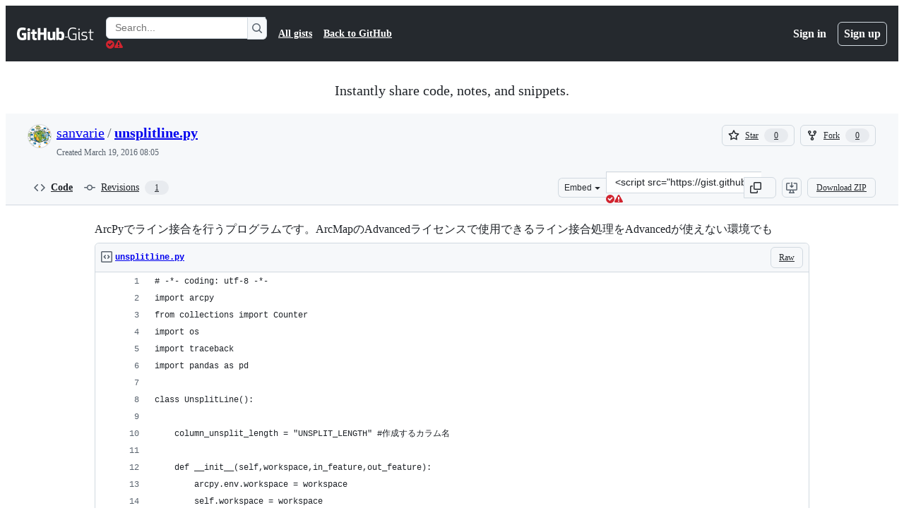

--- FILE ---
content_type: text/html; charset=utf-8
request_url: https://gist.github.com/sanvarie/ad5b932002d3c3dd68c7
body_size: 39297
content:






<!DOCTYPE html>
<html
  lang="en"
  
  data-color-mode="auto" data-light-theme="light" data-dark-theme="dark"
  data-a11y-animated-images="system" data-a11y-link-underlines="true"
  
  >




  <head>
    <meta charset="utf-8">
  <link rel="dns-prefetch" href="https://github.githubassets.com">
  <link rel="dns-prefetch" href="https://avatars.githubusercontent.com">
  <link rel="dns-prefetch" href="https://github-cloud.s3.amazonaws.com">
  <link rel="dns-prefetch" href="https://user-images.githubusercontent.com/">
  <link rel="preconnect" href="https://github.githubassets.com" crossorigin>
  <link rel="preconnect" href="https://avatars.githubusercontent.com">

  

  <link crossorigin="anonymous" media="all" rel="stylesheet" href="https://github.githubassets.com/assets/light-dac525bbd821.css" /><link crossorigin="anonymous" media="all" rel="stylesheet" href="https://github.githubassets.com/assets/light_high_contrast-56ccf4057897.css" /><link crossorigin="anonymous" media="all" rel="stylesheet" href="https://github.githubassets.com/assets/dark-784387e86ac0.css" /><link crossorigin="anonymous" media="all" rel="stylesheet" href="https://github.githubassets.com/assets/dark_high_contrast-79bd5fd84a86.css" /><link data-color-theme="light" crossorigin="anonymous" media="all" rel="stylesheet" data-href="https://github.githubassets.com/assets/light-dac525bbd821.css" /><link data-color-theme="light_high_contrast" crossorigin="anonymous" media="all" rel="stylesheet" data-href="https://github.githubassets.com/assets/light_high_contrast-56ccf4057897.css" /><link data-color-theme="light_colorblind" crossorigin="anonymous" media="all" rel="stylesheet" data-href="https://github.githubassets.com/assets/light_colorblind-0e24752a7d2b.css" /><link data-color-theme="light_colorblind_high_contrast" crossorigin="anonymous" media="all" rel="stylesheet" data-href="https://github.githubassets.com/assets/light_colorblind_high_contrast-412af2517363.css" /><link data-color-theme="light_tritanopia" crossorigin="anonymous" media="all" rel="stylesheet" data-href="https://github.githubassets.com/assets/light_tritanopia-6186e83663dc.css" /><link data-color-theme="light_tritanopia_high_contrast" crossorigin="anonymous" media="all" rel="stylesheet" data-href="https://github.githubassets.com/assets/light_tritanopia_high_contrast-9d33c7aea2e7.css" /><link data-color-theme="dark" crossorigin="anonymous" media="all" rel="stylesheet" data-href="https://github.githubassets.com/assets/dark-784387e86ac0.css" /><link data-color-theme="dark_high_contrast" crossorigin="anonymous" media="all" rel="stylesheet" data-href="https://github.githubassets.com/assets/dark_high_contrast-79bd5fd84a86.css" /><link data-color-theme="dark_colorblind" crossorigin="anonymous" media="all" rel="stylesheet" data-href="https://github.githubassets.com/assets/dark_colorblind-75db11311555.css" /><link data-color-theme="dark_colorblind_high_contrast" crossorigin="anonymous" media="all" rel="stylesheet" data-href="https://github.githubassets.com/assets/dark_colorblind_high_contrast-f2c1045899a2.css" /><link data-color-theme="dark_tritanopia" crossorigin="anonymous" media="all" rel="stylesheet" data-href="https://github.githubassets.com/assets/dark_tritanopia-f46d293c6ff3.css" /><link data-color-theme="dark_tritanopia_high_contrast" crossorigin="anonymous" media="all" rel="stylesheet" data-href="https://github.githubassets.com/assets/dark_tritanopia_high_contrast-e4b5684db29d.css" /><link data-color-theme="dark_dimmed" crossorigin="anonymous" media="all" rel="stylesheet" data-href="https://github.githubassets.com/assets/dark_dimmed-72c58078e707.css" /><link data-color-theme="dark_dimmed_high_contrast" crossorigin="anonymous" media="all" rel="stylesheet" data-href="https://github.githubassets.com/assets/dark_dimmed_high_contrast-956cb5dfcb85.css" />

  <style type="text/css">
    :root {
      --tab-size-preference: 4;
    }

    pre, code {
      tab-size: var(--tab-size-preference);
    }
  </style>

    <link crossorigin="anonymous" media="all" rel="stylesheet" href="https://github.githubassets.com/assets/primer-primitives-c37d781e2da5.css" />
    <link crossorigin="anonymous" media="all" rel="stylesheet" href="https://github.githubassets.com/assets/primer-2a5c339a0b0a.css" />
    <link crossorigin="anonymous" media="all" rel="stylesheet" href="https://github.githubassets.com/assets/global-5d4d8309269a.css" />
    <link crossorigin="anonymous" media="all" rel="stylesheet" href="https://github.githubassets.com/assets/github-6d0965b43add.css" />
  

  

  <script type="application/json" id="client-env">{"locale":"en","featureFlags":["a11y_status_checks_ruleset","action_yml_language_service","actions_custom_images_public_preview_visibility","actions_custom_images_storage_billing_ui_visibility","actions_enable_snapshot_keyword","actions_image_version_event","actions_workflow_language_service","alternate_user_config_repo","api_insights_show_missing_data_banner","arianotify_comprehensive_migration","codespaces_prebuild_region_target_update","coding_agent_model_selection","contentful_lp_footnotes","copilot_3p_agent_hovercards","copilot_agent_sessions_alive_updates","copilot_agent_task_list_v2","copilot_agent_task_submit_with_modifier","copilot_agent_tasks_btn_code_nav","copilot_agent_tasks_btn_code_view","copilot_agent_tasks_btn_code_view_lines","copilot_agent_tasks_btn_repo","copilot_api_agentic_issue_marshal_yaml","copilot_ask_mode_dropdown","copilot_chat_agents_empty_state","copilot_chat_attach_multiple_images","copilot_chat_clear_model_selection_for_default_change","copilot_chat_file_redirect","copilot_chat_input_commands","copilot_chat_opening_thread_switch","copilot_chat_reduce_quota_checks","copilot_chat_search_bar_redirect","copilot_chat_selection_attachments","copilot_chat_vision_in_claude","copilot_chat_vision_preview_gate","copilot_coding_agent_task_response","copilot_custom_copilots","copilot_custom_copilots_feature_preview","copilot_duplicate_thread","copilot_extensions_hide_in_dotcom_chat","copilot_extensions_removal_on_marketplace","copilot_features_raycast_logo","copilot_features_sql_server_logo","copilot_features_zed_logo","copilot_file_block_ref_matching","copilot_ftp_hyperspace_upgrade_prompt","copilot_icebreakers_experiment_dashboard","copilot_icebreakers_experiment_hyperspace","copilot_immersive_job_result_preview","copilot_immersive_structured_model_picker","copilot_immersive_task_hyperlinking","copilot_immersive_task_within_chat_thread","copilot_mc_cli_resume_any_users_task","copilot_org_policy_page_focus_mode","copilot_redirect_header_button_to_agents","copilot_security_alert_assignee_options","copilot_share_active_subthread","copilot_spaces_ga","copilot_spaces_individual_policies_ga","copilot_spaces_pagination","copilot_spark_empty_state","copilot_spark_handle_nil_friendly_name","copilot_stable_conversation_view","copilot_swe_agent_progress_commands","copilot_swe_agent_use_subagents","copilot_unconfigured_is_inherited","custom_properties_consolidate_default_value_input","dashboard_lists_max_age_filter","dashboard_universe_2025_feedback_dialog","dom_node_counts","enterprise_ai_controls","failbot_report_error_react_apps_on_page","fetch_graphql_filter_noise_errors","flex_cta_groups_mvp","global_nav_react","hyperspace_2025_logged_out_batch_1","initial_per_page_pagination_updates","issue_fields_compact_view","issue_fields_global_search","issue_fields_report_usage","issue_fields_timeline_events","issues_cache_operation_timeout","issues_cca_assign_actor_with_agent","issues_default_best_match_sort","issues_expanded_file_types","issues_index_semantic_search","issues_lazy_load_comment_box_suggestions","issues_react_auto_retry_on_error","issues_react_bots_timeline_pagination","issues_react_chrome_container_query_fix","issues_react_client_side_caching_analytics","issues_react_prohibit_title_fallback","issues_react_safari_scroll_preservation","issues_react_use_turbo_for_cross_repo_navigation","issues_report_sidebar_interactions","landing_pages_ninetailed","lifecycle_label_name_updates","marketing_pages_search_explore_provider","memex_default_issue_create_repository","memex_display_button_config_menu","memex_grouped_by_edit_route","memex_live_update_hovercard","memex_mwl_filter_field_delimiter","mission_control_retry_on_401","mission_control_use_body_html","open_agent_session_in_vscode_insiders","open_agent_session_in_vscode_stable","primer_react_css_has_selector_perf","projects_assignee_max_limit","react_quality_profiling","repos_insights_remove_new_url","ruleset_deletion_confirmation","sample_network_conn_type","session_logs_ungroup_reasoning_text","site_calculator_actions_2025","site_features_copilot_universe","site_homepage_collaborate_video","spark_prompt_secret_scanning","spark_server_connection_status","suppress_automated_browser_vitals","suppress_non_representative_vitals","swe_agent_member_requests","viewscreen_sandbox","webp_support","workbench_store_readonly"],"copilotApiOverrideUrl":"https://api.githubcopilot.com"}</script>
<script crossorigin="anonymous" type="application/javascript" src="https://github.githubassets.com/assets/high-contrast-cookie-a43e2fc159e9.js"></script>
<script crossorigin="anonymous" type="application/javascript" src="https://github.githubassets.com/assets/wp-runtime-bdd1263583c0.js" defer="defer"></script>
<script crossorigin="anonymous" type="application/javascript" src="https://github.githubassets.com/assets/6488-6dac972ad892.js" defer="defer"></script>
<script crossorigin="anonymous" type="application/javascript" src="https://github.githubassets.com/assets/78298-4461f83ccb79.js" defer="defer"></script>
<script crossorigin="anonymous" type="application/javascript" src="https://github.githubassets.com/assets/82075-733bf2915f42.js" defer="defer"></script>
<script crossorigin="anonymous" type="application/javascript" src="https://github.githubassets.com/assets/environment-a87305361579.js" defer="defer"></script>
<script crossorigin="anonymous" type="application/javascript" src="https://github.githubassets.com/assets/97068-cd18eb038c94.js" defer="defer"></script>
<script crossorigin="anonymous" type="application/javascript" src="https://github.githubassets.com/assets/43784-56ff5e06fc38.js" defer="defer"></script>
<script crossorigin="anonymous" type="application/javascript" src="https://github.githubassets.com/assets/4712-4012ead9381a.js" defer="defer"></script>
<script crossorigin="anonymous" type="application/javascript" src="https://github.githubassets.com/assets/81028-196a2b669444.js" defer="defer"></script>
<script crossorigin="anonymous" type="application/javascript" src="https://github.githubassets.com/assets/19681-01119aa85035.js" defer="defer"></script>
<script crossorigin="anonymous" type="application/javascript" src="https://github.githubassets.com/assets/91853-1d514452fb18.js" defer="defer"></script>
<script crossorigin="anonymous" type="application/javascript" src="https://github.githubassets.com/assets/78143-a5078efd9ce0.js" defer="defer"></script>
<script crossorigin="anonymous" type="application/javascript" src="https://github.githubassets.com/assets/3042-4e8e39856f05.js" defer="defer"></script>
<script crossorigin="anonymous" type="application/javascript" src="https://github.githubassets.com/assets/github-elements-b7722d872625.js" defer="defer"></script>
<script crossorigin="anonymous" type="application/javascript" src="https://github.githubassets.com/assets/element-registry-465996d9a898.js" defer="defer"></script>
<script crossorigin="anonymous" type="application/javascript" src="https://github.githubassets.com/assets/react-core-724b11b8bc4a.js" defer="defer"></script>
<script crossorigin="anonymous" type="application/javascript" src="https://github.githubassets.com/assets/react-lib-ef9414370f2a.js" defer="defer"></script>
<script crossorigin="anonymous" type="application/javascript" src="https://github.githubassets.com/assets/90780-00ac8bf051f5.js" defer="defer"></script>
<script crossorigin="anonymous" type="application/javascript" src="https://github.githubassets.com/assets/28546-373396140b52.js" defer="defer"></script>
<script crossorigin="anonymous" type="application/javascript" src="https://github.githubassets.com/assets/17688-d822812c31fd.js" defer="defer"></script>
<script crossorigin="anonymous" type="application/javascript" src="https://github.githubassets.com/assets/83770-3bb3fa8c5ff8.js" defer="defer"></script>
<script crossorigin="anonymous" type="application/javascript" src="https://github.githubassets.com/assets/7332-28215e4d6136.js" defer="defer"></script>
<script crossorigin="anonymous" type="application/javascript" src="https://github.githubassets.com/assets/70191-2ff8c1780a1e.js" defer="defer"></script>
<script crossorigin="anonymous" type="application/javascript" src="https://github.githubassets.com/assets/66721-c8f8022fe832.js" defer="defer"></script>
<script crossorigin="anonymous" type="application/javascript" src="https://github.githubassets.com/assets/51519-2093a99df21e.js" defer="defer"></script>
<script crossorigin="anonymous" type="application/javascript" src="https://github.githubassets.com/assets/62941-12ac274b4455.js" defer="defer"></script>
<script crossorigin="anonymous" type="application/javascript" src="https://github.githubassets.com/assets/87875-9d0cf8c3e6d5.js" defer="defer"></script>
<script crossorigin="anonymous" type="application/javascript" src="https://github.githubassets.com/assets/96384-7e8820028ca6.js" defer="defer"></script>
<script crossorigin="anonymous" type="application/javascript" src="https://github.githubassets.com/assets/19718-9f5f984a64d0.js" defer="defer"></script>
<script crossorigin="anonymous" type="application/javascript" src="https://github.githubassets.com/assets/behaviors-17a666937e0b.js" defer="defer"></script>
<script crossorigin="anonymous" type="application/javascript" src="https://github.githubassets.com/assets/37911-925bc4afa4f7.js" defer="defer"></script>
<script crossorigin="anonymous" type="application/javascript" src="https://github.githubassets.com/assets/notifications-global-376507b60942.js" defer="defer"></script>
  
  <script crossorigin="anonymous" type="application/javascript" src="https://github.githubassets.com/assets/5017-9f55e53df861.js" defer="defer"></script>
<script crossorigin="anonymous" type="application/javascript" src="https://github.githubassets.com/assets/55526-7849c8b38bbe.js" defer="defer"></script>
<script crossorigin="anonymous" type="application/javascript" src="https://github.githubassets.com/assets/gist-4706dddbaafb.js" defer="defer"></script>


  <title>ArcPyでライン接合を行うプログラムです。ArcMapのAdvancedライセンスで使用できるライン接合処理をAdvancedが使えない環境でも · GitHub</title>



  <meta name="route-pattern" content="/:user_id/:gist_id(.:format)" data-turbo-transient>
  <meta name="route-controller" content="gists_gists" data-turbo-transient>
  <meta name="route-action" content="show" data-turbo-transient>
  <meta name="fetch-nonce" content="v2:5ee3e1fd-9bd9-c22a-fbb6-badec63a4143">

    
  <meta name="current-catalog-service-hash" content="56253a530ab9027b25719525dcbe6007461a3202218f6f5dfce5a601c121cbcb">


  <meta name="request-id" content="A9AC:5AE9A:32DC1E:413C93:697E8286" data-pjax-transient="true"/><meta name="html-safe-nonce" content="e0dd9c47a1e28bfad1b4c96ed8b3883a2970cd675190f3f72f69e1f6fe778213" data-pjax-transient="true"/><meta name="visitor-payload" content="eyJyZWZlcnJlciI6IiIsInJlcXVlc3RfaWQiOiJBOUFDOjVBRTlBOjMyREMxRTo0MTNDOTM6Njk3RTgyODYiLCJ2aXNpdG9yX2lkIjoiMzQ0ODYxMzkwMTU1MjIyMjg1NCIsInJlZ2lvbl9lZGdlIjoiaWFkIiwicmVnaW9uX3JlbmRlciI6ImlhZCJ9" data-pjax-transient="true"/><meta name="visitor-hmac" content="3fb993bbf1231bdaa3193399670a61548c51ab54e7a9d1df1e1dd5909cf84d5c" data-pjax-transient="true"/>




  <meta name="github-keyboard-shortcuts" content="copilot" data-turbo-transient="true" />
  

  <meta name="selected-link" value="gist_code" data-turbo-transient>
  <link rel="assets" href="https://github.githubassets.com/">

    <meta name="google-site-verification" content="Apib7-x98H0j5cPqHWwSMm6dNU4GmODRoqxLiDzdx9I">

<meta name="octolytics-url" content="https://collector.github.com/github/collect" />

  <meta name="analytics-location" content="/&lt;user-name&gt;/&lt;gist-id&gt;" data-turbo-transient="true" />

  




    <meta name="user-login" content="">

  

    <meta name="viewport" content="width=device-width">

    

      <meta name="description" content="ArcPyでライン接合を行うプログラムです。ArcMapのAdvancedライセンスで使用できるライン接合処理をAdvancedが使えない環境でも - unsplitline.py">

      <link rel="search" type="application/opensearchdescription+xml" href="/opensearch-gist.xml" title="Gist">

    <link rel="fluid-icon" href="https://gist.github.com/fluidicon.png" title="GitHub">
    <meta property="fb:app_id" content="1401488693436528">
    <meta name="apple-itunes-app" content="app-id=1477376905, app-argument=https://gist.github.com/sanvarie/ad5b932002d3c3dd68c7" />

      <meta name="twitter:image" content="https://github.githubassets.com/assets/gist-og-image-54fd7dc0713e.png" /><meta name="twitter:site" content="@github" /><meta name="twitter:card" content="summary_large_image" /><meta name="twitter:title" content="ArcPyでライン接合を行うプログラムです。ArcMapのAdvancedライセンスで使用できるライン接合処理をAdvancedが使えない環境でも" /><meta name="twitter:description" content="ArcPyでライン接合を行うプログラムです。ArcMapのAdvancedライセンスで使用できるライン接合処理をAdvancedが使えない環境でも - unsplitline.py" />
  <meta property="og:image" content="https://github.githubassets.com/assets/gist-og-image-54fd7dc0713e.png" /><meta property="og:image:alt" content="ArcPyでライン接合を行うプログラムです。ArcMapのAdvancedライセンスで使用できるライン接合処理をAdvancedが使えない環境でも - unsplitline.py" /><meta property="og:site_name" content="Gist" /><meta property="og:type" content="article" /><meta property="og:title" content="ArcPyでライン接合を行うプログラムです。ArcMapのAdvancedライセンスで使用できるライン接合処理をAdvancedが使えない環境でも" /><meta property="og:url" content="https://gist.github.com/sanvarie/ad5b932002d3c3dd68c7" /><meta property="og:description" content="ArcPyでライン接合を行うプログラムです。ArcMapのAdvancedライセンスで使用できるライン接合処理をAdvancedが使えない環境でも - unsplitline.py" /><meta property="article:author" content="262588213843476" /><meta property="article:publisher" content="262588213843476" />
  




      <meta name="hostname" content="gist.github.com">



        <meta name="expected-hostname" content="gist.github.com">


  <meta http-equiv="x-pjax-version" content="74e6aa14e5a777d4ffaeadadbdadb4a309c72f63b0f8416c25c932f6a9709fe9" data-turbo-track="reload">
  <meta http-equiv="x-pjax-csp-version" content="21a43568025709b66240454fc92d4f09335a96863f8ab1c46b4a07f6a5b67102" data-turbo-track="reload">
  <meta http-equiv="x-pjax-css-version" content="840528fb24a6fc3375c0cab829357705fabc41b533bd2c9b4301d504b27c8b50" data-turbo-track="reload">
  <meta http-equiv="x-pjax-js-version" content="60279d4097367e16897439d16d6bbe4180663db828c666eeed2656988ffe59f6" data-turbo-track="reload">

  <meta name="turbo-cache-control" content="no-preview" data-turbo-transient="">

      <link href="/sanvarie.atom" rel="alternate" title="atom" type="application/atom+xml">


  <link crossorigin="anonymous" media="all" rel="stylesheet" href="https://github.githubassets.com/assets/gist-8058c9745533.css" />




    <meta name="turbo-body-classes" content="logged-out env-production page-responsive">
  <meta name="disable-turbo" content="false">


  <meta name="browser-stats-url" content="https://api.github.com/_private/browser/stats">

  <meta name="browser-errors-url" content="https://api.github.com/_private/browser/errors">

  <meta name="release" content="7c85641c598ad130c74f7bcc27f58575cac69551">
  <meta name="ui-target" content="full">

  <link rel="mask-icon" href="https://github.githubassets.com/assets/pinned-octocat-093da3e6fa40.svg" color="#000000">
  <link rel="alternate icon" class="js-site-favicon" type="image/png" href="https://github.githubassets.com/favicons/favicon.png">
  <link rel="icon" class="js-site-favicon" type="image/svg+xml" href="https://github.githubassets.com/favicons/favicon.svg" data-base-href="https://github.githubassets.com/favicons/favicon">

<meta name="theme-color" content="#1e2327">
<meta name="color-scheme" content="light dark" />



  </head>

  <body class="logged-out env-production page-responsive" style="word-wrap: break-word;" >
    <div data-turbo-body class="logged-out env-production page-responsive" style="word-wrap: break-word;" >
      <div id="__primerPortalRoot__" role="region" style="z-index: 1000; position: absolute; width: 100%;" data-turbo-permanent></div>
      

    <div class="position-relative header-wrapper js-header-wrapper ">
      <a href="#start-of-content" data-skip-target-assigned="false" class="px-2 py-4 color-bg-accent-emphasis color-fg-on-emphasis show-on-focus js-skip-to-content">Skip to content</a>

      <span data-view-component="true" class="progress-pjax-loader Progress position-fixed width-full">
    <span style="width: 0%;" data-view-component="true" class="Progress-item progress-pjax-loader-bar left-0 top-0 color-bg-accent-emphasis"></span>
</span>      
      
      <link crossorigin="anonymous" media="all" rel="stylesheet" href="https://github.githubassets.com/assets/primer-react.9e361d70366507d16284.module.css" />
<link crossorigin="anonymous" media="all" rel="stylesheet" href="https://github.githubassets.com/assets/keyboard-shortcuts-dialog.b374cfe79a93fb943a2c.module.css" />

<react-partial
  partial-name="keyboard-shortcuts-dialog"
  data-ssr="false"
  data-attempted-ssr="false"
  data-react-profiling="true"
>
  
  <script type="application/json" data-target="react-partial.embeddedData">{"props":{"docsUrl":"https://docs.github.com/get-started/accessibility/keyboard-shortcuts"}}</script>
  <div data-target="react-partial.reactRoot"></div>
</react-partial>





      

            <div class="Header js-details-container Details flex-wrap flex-md-nowrap p-responsive" role="banner" >
  <div class="Header-item d-none d-md-flex">
    <a class="Header-link" data-hotkey="g d" aria-label="Gist Homepage " style="--focus-outlineColor: #fff;" href="/">
  <svg aria-hidden="true" height="24" viewBox="0 0 24 24" version="1.1" width="24" data-view-component="true" class="octicon octicon-mark-github v-align-middle d-inline-block d-md-none">
    <path d="M12 1C5.923 1 1 5.923 1 12c0 4.867 3.149 8.979 7.521 10.436.55.096.756-.233.756-.522 0-.262-.013-1.128-.013-2.049-2.764.509-3.479-.674-3.699-1.292-.124-.317-.66-1.293-1.127-1.554-.385-.207-.936-.715-.014-.729.866-.014 1.485.797 1.691 1.128.99 1.663 2.571 1.196 3.204.907.096-.715.385-1.196.701-1.471-2.448-.275-5.005-1.224-5.005-5.432 0-1.196.426-2.186 1.128-2.956-.111-.275-.496-1.402.11-2.915 0 0 .921-.288 3.024 1.128a10.193 10.193 0 0 1 2.75-.371c.936 0 1.871.123 2.75.371 2.104-1.43 3.025-1.128 3.025-1.128.605 1.513.221 2.64.111 2.915.701.77 1.127 1.747 1.127 2.956 0 4.222-2.571 5.157-5.019 5.432.399.344.743 1.004.743 2.035 0 1.471-.014 2.654-.014 3.025 0 .289.206.632.756.522C19.851 20.979 23 16.854 23 12c0-6.077-4.922-11-11-11Z"></path>
</svg>
  <svg aria-hidden="true" height="24" viewBox="0 0 68 24" version="1.1" width="68" data-view-component="true" class="octicon octicon-logo-github v-align-middle d-none d-md-inline-block">
    <path d="M27.8 17.908h-.03c.013 0 .022.014.035.017l.01-.002-.016-.015Zm.005.017c-.14.001-.49.073-.861.073-1.17 0-1.575-.536-1.575-1.234v-4.652h2.385c.135 0 .24-.12.24-.283V9.302c0-.133-.12-.252-.24-.252H25.37V5.913c0-.119-.075-.193-.21-.193h-3.24c-.136 0-.21.074-.21.193V9.14s-1.636.401-1.741.416a.255.255 0 0 0-.195.253v2.021c0 .164.12.282.255.282h1.665v4.876c0 3.627 2.55 3.998 4.29 3.998.796 0 1.756-.252 1.906-.327.09-.03.135-.134.135-.238v-2.23a.264.264 0 0 0-.219-.265Zm35.549-3.272c0-2.69-1.095-3.047-2.25-2.928-.9.06-1.62.505-1.62.505v5.232s.735.506 1.83.536c1.545.044 2.04-.506 2.04-3.345ZM67 14.415c0 5.099-1.665 6.555-4.576 6.555-2.46 0-3.78-1.233-3.78-1.233s-.06.683-.135.773c-.045.089-.12.118-.21.118h-2.22c-.15 0-.286-.119-.286-.252l.03-16.514a.26.26 0 0 1 .255-.252h3.196a.26.26 0 0 1 .255.252v5.604s1.23-.788 3.03-.788l-.015-.03c1.8 0 4.456.67 4.456 5.767ZM53.918 9.05h-3.15c-.165 0-.255.119-.255.282v8.086s-.826.58-1.95.58c-1.126 0-1.456-.506-1.456-1.62v-7.06a.262.262 0 0 0-.255-.254h-3.21a.262.262 0 0 0-.256.253v7.596c0 3.27 1.846 4.087 4.381 4.087 2.085 0 3.78-1.145 3.78-1.145s.076.58.12.67c.03.074.136.133.24.133h2.011a.243.243 0 0 0 .255-.253l.03-11.103c0-.133-.12-.252-.285-.252Zm-35.556-.015h-3.195c-.135 0-.255.134-.255.297v10.91c0 .297.195.401.45.401h2.88c.3 0 .375-.134.375-.401V9.287a.262.262 0 0 0-.255-.252ZM16.787 4.01c-1.155 0-2.07.907-2.07 2.051 0 1.145.915 2.051 2.07 2.051a2.04 2.04 0 0 0 2.04-2.05 2.04 2.04 0 0 0-2.04-2.052Zm24.74-.372H38.36a.262.262 0 0 0-.255.253v6.08H33.14v-6.08a.262.262 0 0 0-.255-.253h-3.196a.262.262 0 0 0-.255.253v16.514c0 .133.135.252.255.252h3.196a.262.262 0 0 0 .255-.253v-7.06h4.966l-.03 7.06c0 .134.12.253.255.253h3.195a.262.262 0 0 0 .255-.253V3.892a.262.262 0 0 0-.255-.253Zm-28.31 7.313v8.532c0 .06-.015.163-.09.193 0 0-1.875 1.323-4.966 1.323C4.426 21 0 19.84 0 12.2S3.87 2.986 7.651 3c3.27 0 4.59.728 4.8.862.06.075.09.134.09.208l-.63 2.646c0 .134-.134.297-.3.253-.54-.164-1.35-.49-3.255-.49-2.205 0-4.575.623-4.575 5.543s2.25 5.5 3.87 5.5c1.38 0 1.875-.164 1.875-.164V13.94H7.321c-.165 0-.285-.12-.285-.253v-2.735c0-.134.12-.252.285-.252h5.61c.166 0 .286.118.286.252Z"></path>
</svg>
  <svg aria-hidden="true" height="24" viewBox="0 0 38 24" version="1.1" width="38" data-view-component="true" class="octicon octicon-logo-gist v-align-middle d-none d-md-inline-block">
    <path d="M7.05 13.095v-1.5h5.28v8.535c-1.17.555-2.925.96-5.385.96C1.665 21.09 0 17.055 0 12.045S1.695 3 6.945 3c2.43 0 3.96.495 4.92.99v1.575c-1.83-.75-3-1.095-4.92-1.095-3.855 0-5.22 3.315-5.22 7.59s1.365 7.575 5.205 7.575c1.335 0 2.97-.105 3.795-.51v-6.03H7.05Zm16.47 1.035h.045c3.33.3 4.125 1.425 4.125 3.345 0 1.815-1.14 3.615-4.71 3.615-1.125 0-2.745-.285-3.495-.585v-1.41c.705.255 1.83.54 3.495.54 2.43 0 3.09-1.035 3.09-2.13 0-1.065-.33-1.815-2.655-2.01-3.39-.3-4.095-1.5-4.095-3.12 0-1.665 1.08-3.465 4.38-3.465 1.095 0 2.34.135 3.375.585v1.41c-.915-.3-1.83-.54-3.405-.54-2.325 0-2.82.855-2.82 2.01 0 1.035.42 1.56 2.67 1.755Zm12.87-4.995v1.275h-3.63v7.305c0 1.425.795 2.01 2.25 2.01.3 0 .63 0 .915-.045v1.335c-.255.045-.75.075-1.035.075-1.965 0-3.75-.9-3.75-3.195v-7.5H28.8v-.72l2.34-.66V5.85l1.62-.465v3.75h3.63ZM16.635 9.09v9.615c0 .81.285 1.05 1.005 1.05v1.335c-1.71 0-2.58-.705-2.58-2.58V9.09h1.575Zm.375-3.495c0 .66-.51 1.17-1.17 1.17a1.14 1.14 0 0 1-1.155-1.17c0-.66.48-1.17 1.155-1.17s1.17.51 1.17 1.17Z"></path>
</svg>
</a>


  </div>

  <div class="Header-item d-md-none">
      <button aria-label="Toggle navigation" aria-expanded="false" type="button" data-view-component="true" class="Header-link js-details-target btn-link">    <svg aria-hidden="true" height="24" viewBox="0 0 24 24" version="1.1" width="24" data-view-component="true" class="octicon octicon-three-bars">
    <path d="M3.75 5.25a.75.75 0 0 0 0 1.5h16.5a.75.75 0 0 0 0-1.5H3.75Zm0 6a.75.75 0 0 0 0 1.5h16.5a.75.75 0 0 0 0-1.5H3.75Zm0 6a.75.75 0 0 0 0 1.5h16.5a.75.75 0 0 0 0-1.5H3.75Z"></path>
</svg>
</button>  </div>

  <div class="Header-item Header-item--full js-site-search flex-column flex-md-row width-full flex-order-2 flex-md-order-none mr-0 mr-md-3 mt-3 mt-md-0 Details-content--hidden-not-important d-md-flex">
      <div class="header-search flex-self-stretch flex-md-self-auto mr-0 mr-md-3 mb-3 mb-md-0">
  <!-- '"` --><!-- </textarea></xmp> --></option></form><form data-turbo="false" action="/search" accept-charset="UTF-8" method="get">
    <div class="d-flex">
        <primer-text-field class="FormControl width-full FormControl--fullWidth">
      <label class="sr-only FormControl-label" for="q">
        Search Gists
</label>    
  <div class="FormControl-input-wrap">
    
      <input placeholder="Search..." aria-describedby="validation-c117cb4e-bc6e-4644-b7dc-944d0cfba645" data-target="primer-text-field.inputElement " class="form-control FormControl-input FormControl-medium rounded-right-0" type="text" name="q" id="q" />
</div>
      <div class="FormControl-inlineValidation" id="validation-c117cb4e-bc6e-4644-b7dc-944d0cfba645" hidden="hidden">
  <span class="FormControl-inlineValidation--visual" data-target="primer-text-field.validationSuccessIcon" hidden><svg aria-hidden="true" height="12" viewBox="0 0 12 12" version="1.1" width="12" data-view-component="true" class="octicon octicon-check-circle-fill">
    <path d="M6 0a6 6 0 1 1 0 12A6 6 0 0 1 6 0Zm-.705 8.737L9.63 4.403 8.392 3.166 5.295 6.263l-1.7-1.702L2.356 5.8l2.938 2.938Z"></path>
</svg></span>
  <span class=" FormControl-inlineValidation--visual" data-target="primer-text-field.validationErrorIcon"><svg aria-hidden="true" height="12" viewBox="0 0 12 12" version="1.1" width="12" data-view-component="true" class="octicon octicon-alert-fill">
    <path d="M4.855.708c.5-.896 1.79-.896 2.29 0l4.675 8.351a1.312 1.312 0 0 1-1.146 1.954H1.33A1.313 1.313 0 0 1 .183 9.058ZM7 7V3H5v4Zm-1 3a1 1 0 1 0 0-2 1 1 0 0 0 0 2Z"></path>
</svg></span>
  <span></span>
</div>
    
</primer-text-field>
      <button id="icon-button-f87ad8e4-2b3a-4c0b-87fa-af54080dcbfa" aria-labelledby="tooltip-4d629bed-f2dc-4087-8c42-aa9b2588cb22" type="submit" data-view-component="true" class="Button Button--iconOnly Button--secondary Button--medium rounded-left-0">  <svg aria-hidden="true" height="16" viewBox="0 0 16 16" version="1.1" width="16" data-view-component="true" class="octicon octicon-search Button-visual">
    <path d="M10.68 11.74a6 6 0 0 1-7.922-8.982 6 6 0 0 1 8.982 7.922l3.04 3.04a.749.749 0 0 1-.326 1.275.749.749 0 0 1-.734-.215ZM11.5 7a4.499 4.499 0 1 0-8.997 0A4.499 4.499 0 0 0 11.5 7Z"></path>
</svg>
</button><tool-tip id="tooltip-4d629bed-f2dc-4087-8c42-aa9b2588cb22" for="icon-button-f87ad8e4-2b3a-4c0b-87fa-af54080dcbfa" popover="manual" data-direction="s" data-type="label" data-view-component="true" class="sr-only position-absolute">Search Gists</tool-tip>

    </div>
</form></div>


    <nav aria-label="Global" class="d-flex flex-column flex-md-row flex-self-stretch flex-md-self-auto">
  <a class="Header-link mr-0 mr-md-3 py-2 py-md-0 border-top border-md-top-0 border-white-fade" data-ga-click="Header, go to all gists, text:all gists" href="/discover">All gists</a>

  <a class="Header-link mr-0 mr-md-3 py-2 py-md-0 border-top border-md-top-0 border-white-fade" data-ga-click="Header, go to GitHub, text:Back to GitHub" href="https://github.com">Back to GitHub</a>

    <a class="Header-link d-block d-md-none mr-0 mr-md-3 py-2 py-md-0 border-top border-md-top-0 border-white-fade" data-ga-click="Header, sign in" data-hydro-click="{&quot;event_type&quot;:&quot;authentication.click&quot;,&quot;payload&quot;:{&quot;location_in_page&quot;:&quot;gist header&quot;,&quot;repository_id&quot;:null,&quot;auth_type&quot;:&quot;LOG_IN&quot;,&quot;originating_url&quot;:&quot;https://gist.github.com/sanvarie/ad5b932002d3c3dd68c7&quot;,&quot;user_id&quot;:null}}" data-hydro-click-hmac="fafb11399bd69dc17af7157e65501d1d59b40a6d9670b9cf3294ab433760b73d" href="https://gist.github.com/auth/github?return_to=https%3A%2F%2Fgist.github.com%2Fsanvarie%2Fad5b932002d3c3dd68c7">
      Sign in
</a>
      <a class="Header-link d-block d-md-none mr-0 mr-md-3 py-2 py-md-0 border-top border-md-top-0 border-white-fade" data-ga-click="Header, sign up" data-hydro-click="{&quot;event_type&quot;:&quot;authentication.click&quot;,&quot;payload&quot;:{&quot;location_in_page&quot;:&quot;gist header&quot;,&quot;repository_id&quot;:null,&quot;auth_type&quot;:&quot;SIGN_UP&quot;,&quot;originating_url&quot;:&quot;https://gist.github.com/sanvarie/ad5b932002d3c3dd68c7&quot;,&quot;user_id&quot;:null}}" data-hydro-click-hmac="6a6ee572416c4be5f47b01d9f229e47f445dda46c655a6f56bb12d709442ea4d" href="/join?return_to=https%3A%2F%2Fgist.github.com%2Fsanvarie%2Fad5b932002d3c3dd68c7&amp;source=header-gist">
        Sign up
</a></nav>

  </div>

  <div class="Header-item Header-item--full flex-justify-center d-md-none position-relative">
    <a class="Header-link" data-hotkey="g d" aria-label="Gist Homepage " style="--focus-outlineColor: #fff;" href="/">
  <svg aria-hidden="true" height="24" viewBox="0 0 24 24" version="1.1" width="24" data-view-component="true" class="octicon octicon-mark-github v-align-middle d-inline-block d-md-none">
    <path d="M12 1C5.923 1 1 5.923 1 12c0 4.867 3.149 8.979 7.521 10.436.55.096.756-.233.756-.522 0-.262-.013-1.128-.013-2.049-2.764.509-3.479-.674-3.699-1.292-.124-.317-.66-1.293-1.127-1.554-.385-.207-.936-.715-.014-.729.866-.014 1.485.797 1.691 1.128.99 1.663 2.571 1.196 3.204.907.096-.715.385-1.196.701-1.471-2.448-.275-5.005-1.224-5.005-5.432 0-1.196.426-2.186 1.128-2.956-.111-.275-.496-1.402.11-2.915 0 0 .921-.288 3.024 1.128a10.193 10.193 0 0 1 2.75-.371c.936 0 1.871.123 2.75.371 2.104-1.43 3.025-1.128 3.025-1.128.605 1.513.221 2.64.111 2.915.701.77 1.127 1.747 1.127 2.956 0 4.222-2.571 5.157-5.019 5.432.399.344.743 1.004.743 2.035 0 1.471-.014 2.654-.014 3.025 0 .289.206.632.756.522C19.851 20.979 23 16.854 23 12c0-6.077-4.922-11-11-11Z"></path>
</svg>
  <svg aria-hidden="true" height="24" viewBox="0 0 68 24" version="1.1" width="68" data-view-component="true" class="octicon octicon-logo-github v-align-middle d-none d-md-inline-block">
    <path d="M27.8 17.908h-.03c.013 0 .022.014.035.017l.01-.002-.016-.015Zm.005.017c-.14.001-.49.073-.861.073-1.17 0-1.575-.536-1.575-1.234v-4.652h2.385c.135 0 .24-.12.24-.283V9.302c0-.133-.12-.252-.24-.252H25.37V5.913c0-.119-.075-.193-.21-.193h-3.24c-.136 0-.21.074-.21.193V9.14s-1.636.401-1.741.416a.255.255 0 0 0-.195.253v2.021c0 .164.12.282.255.282h1.665v4.876c0 3.627 2.55 3.998 4.29 3.998.796 0 1.756-.252 1.906-.327.09-.03.135-.134.135-.238v-2.23a.264.264 0 0 0-.219-.265Zm35.549-3.272c0-2.69-1.095-3.047-2.25-2.928-.9.06-1.62.505-1.62.505v5.232s.735.506 1.83.536c1.545.044 2.04-.506 2.04-3.345ZM67 14.415c0 5.099-1.665 6.555-4.576 6.555-2.46 0-3.78-1.233-3.78-1.233s-.06.683-.135.773c-.045.089-.12.118-.21.118h-2.22c-.15 0-.286-.119-.286-.252l.03-16.514a.26.26 0 0 1 .255-.252h3.196a.26.26 0 0 1 .255.252v5.604s1.23-.788 3.03-.788l-.015-.03c1.8 0 4.456.67 4.456 5.767ZM53.918 9.05h-3.15c-.165 0-.255.119-.255.282v8.086s-.826.58-1.95.58c-1.126 0-1.456-.506-1.456-1.62v-7.06a.262.262 0 0 0-.255-.254h-3.21a.262.262 0 0 0-.256.253v7.596c0 3.27 1.846 4.087 4.381 4.087 2.085 0 3.78-1.145 3.78-1.145s.076.58.12.67c.03.074.136.133.24.133h2.011a.243.243 0 0 0 .255-.253l.03-11.103c0-.133-.12-.252-.285-.252Zm-35.556-.015h-3.195c-.135 0-.255.134-.255.297v10.91c0 .297.195.401.45.401h2.88c.3 0 .375-.134.375-.401V9.287a.262.262 0 0 0-.255-.252ZM16.787 4.01c-1.155 0-2.07.907-2.07 2.051 0 1.145.915 2.051 2.07 2.051a2.04 2.04 0 0 0 2.04-2.05 2.04 2.04 0 0 0-2.04-2.052Zm24.74-.372H38.36a.262.262 0 0 0-.255.253v6.08H33.14v-6.08a.262.262 0 0 0-.255-.253h-3.196a.262.262 0 0 0-.255.253v16.514c0 .133.135.252.255.252h3.196a.262.262 0 0 0 .255-.253v-7.06h4.966l-.03 7.06c0 .134.12.253.255.253h3.195a.262.262 0 0 0 .255-.253V3.892a.262.262 0 0 0-.255-.253Zm-28.31 7.313v8.532c0 .06-.015.163-.09.193 0 0-1.875 1.323-4.966 1.323C4.426 21 0 19.84 0 12.2S3.87 2.986 7.651 3c3.27 0 4.59.728 4.8.862.06.075.09.134.09.208l-.63 2.646c0 .134-.134.297-.3.253-.54-.164-1.35-.49-3.255-.49-2.205 0-4.575.623-4.575 5.543s2.25 5.5 3.87 5.5c1.38 0 1.875-.164 1.875-.164V13.94H7.321c-.165 0-.285-.12-.285-.253v-2.735c0-.134.12-.252.285-.252h5.61c.166 0 .286.118.286.252Z"></path>
</svg>
  <svg aria-hidden="true" height="24" viewBox="0 0 38 24" version="1.1" width="38" data-view-component="true" class="octicon octicon-logo-gist v-align-middle d-none d-md-inline-block">
    <path d="M7.05 13.095v-1.5h5.28v8.535c-1.17.555-2.925.96-5.385.96C1.665 21.09 0 17.055 0 12.045S1.695 3 6.945 3c2.43 0 3.96.495 4.92.99v1.575c-1.83-.75-3-1.095-4.92-1.095-3.855 0-5.22 3.315-5.22 7.59s1.365 7.575 5.205 7.575c1.335 0 2.97-.105 3.795-.51v-6.03H7.05Zm16.47 1.035h.045c3.33.3 4.125 1.425 4.125 3.345 0 1.815-1.14 3.615-4.71 3.615-1.125 0-2.745-.285-3.495-.585v-1.41c.705.255 1.83.54 3.495.54 2.43 0 3.09-1.035 3.09-2.13 0-1.065-.33-1.815-2.655-2.01-3.39-.3-4.095-1.5-4.095-3.12 0-1.665 1.08-3.465 4.38-3.465 1.095 0 2.34.135 3.375.585v1.41c-.915-.3-1.83-.54-3.405-.54-2.325 0-2.82.855-2.82 2.01 0 1.035.42 1.56 2.67 1.755Zm12.87-4.995v1.275h-3.63v7.305c0 1.425.795 2.01 2.25 2.01.3 0 .63 0 .915-.045v1.335c-.255.045-.75.075-1.035.075-1.965 0-3.75-.9-3.75-3.195v-7.5H28.8v-.72l2.34-.66V5.85l1.62-.465v3.75h3.63ZM16.635 9.09v9.615c0 .81.285 1.05 1.005 1.05v1.335c-1.71 0-2.58-.705-2.58-2.58V9.09h1.575Zm.375-3.495c0 .66-.51 1.17-1.17 1.17a1.14 1.14 0 0 1-1.155-1.17c0-.66.48-1.17 1.155-1.17s1.17.51 1.17 1.17Z"></path>
</svg>
</a>


  </div>

    <div class="Header-item f4 mr-0" role="navigation" aria-label="Sign in or sign up">
      <a class="Header-link no-underline mr-3" data-ga-click="Header, sign in" data-hydro-click="{&quot;event_type&quot;:&quot;authentication.click&quot;,&quot;payload&quot;:{&quot;location_in_page&quot;:&quot;gist header&quot;,&quot;repository_id&quot;:null,&quot;auth_type&quot;:&quot;LOG_IN&quot;,&quot;originating_url&quot;:&quot;https://gist.github.com/sanvarie/ad5b932002d3c3dd68c7&quot;,&quot;user_id&quot;:null}}" data-hydro-click-hmac="fafb11399bd69dc17af7157e65501d1d59b40a6d9670b9cf3294ab433760b73d" href="https://gist.github.com/auth/github?return_to=https%3A%2F%2Fgist.github.com%2Fsanvarie%2Fad5b932002d3c3dd68c7">
        Sign&nbsp;in
</a>        <a class="Header-link d-inline-block no-underline border color-border-default rounded px-2 py-1" data-ga-click="Header, sign up" data-hydro-click="{&quot;event_type&quot;:&quot;authentication.click&quot;,&quot;payload&quot;:{&quot;location_in_page&quot;:&quot;gist header&quot;,&quot;repository_id&quot;:null,&quot;auth_type&quot;:&quot;SIGN_UP&quot;,&quot;originating_url&quot;:&quot;https://gist.github.com/sanvarie/ad5b932002d3c3dd68c7&quot;,&quot;user_id&quot;:null}}" data-hydro-click-hmac="6a6ee572416c4be5f47b01d9f229e47f445dda46c655a6f56bb12d709442ea4d" href="/join?return_to=https%3A%2F%2Fgist.github.com%2Fsanvarie%2Fad5b932002d3c3dd68c7&amp;source=header-gist">
          Sign&nbsp;up
</a>    </div>
</div>



      <div hidden="hidden" data-view-component="true" class="js-stale-session-flash stale-session-flash flash flash-warn flash-full">
  
        <svg aria-hidden="true" height="16" viewBox="0 0 16 16" version="1.1" width="16" data-view-component="true" class="octicon octicon-alert">
    <path d="M6.457 1.047c.659-1.234 2.427-1.234 3.086 0l6.082 11.378A1.75 1.75 0 0 1 14.082 15H1.918a1.75 1.75 0 0 1-1.543-2.575Zm1.763.707a.25.25 0 0 0-.44 0L1.698 13.132a.25.25 0 0 0 .22.368h12.164a.25.25 0 0 0 .22-.368Zm.53 3.996v2.5a.75.75 0 0 1-1.5 0v-2.5a.75.75 0 0 1 1.5 0ZM9 11a1 1 0 1 1-2 0 1 1 0 0 1 2 0Z"></path>
</svg>
        <span class="js-stale-session-flash-signed-in" hidden>You signed in with another tab or window. <a class="Link--inTextBlock" href="">Reload</a> to refresh your session.</span>
        <span class="js-stale-session-flash-signed-out" hidden>You signed out in another tab or window. <a class="Link--inTextBlock" href="">Reload</a> to refresh your session.</span>
        <span class="js-stale-session-flash-switched" hidden>You switched accounts on another tab or window. <a class="Link--inTextBlock" href="">Reload</a> to refresh your session.</span>

    <button id="icon-button-e1afa5f5-bd06-415b-b260-baae07fba15e" aria-labelledby="tooltip-3e2d95c3-4a3b-445d-8f9c-f80f63af723d" type="button" data-view-component="true" class="Button Button--iconOnly Button--invisible Button--medium flash-close js-flash-close">  <svg aria-hidden="true" height="16" viewBox="0 0 16 16" version="1.1" width="16" data-view-component="true" class="octicon octicon-x Button-visual">
    <path d="M3.72 3.72a.75.75 0 0 1 1.06 0L8 6.94l3.22-3.22a.749.749 0 0 1 1.275.326.749.749 0 0 1-.215.734L9.06 8l3.22 3.22a.749.749 0 0 1-.326 1.275.749.749 0 0 1-.734-.215L8 9.06l-3.22 3.22a.751.751 0 0 1-1.042-.018.751.751 0 0 1-.018-1.042L6.94 8 3.72 4.78a.75.75 0 0 1 0-1.06Z"></path>
</svg>
</button><tool-tip id="tooltip-3e2d95c3-4a3b-445d-8f9c-f80f63af723d" for="icon-button-e1afa5f5-bd06-415b-b260-baae07fba15e" popover="manual" data-direction="s" data-type="label" data-view-component="true" class="sr-only position-absolute">Dismiss alert</tool-tip>


  
</div>
    </div>

  <div id="start-of-content" class="show-on-focus"></div>








    <div id="js-flash-container" class="flash-container" data-turbo-replace>




  <template class="js-flash-template">
    
<div class="flash flash-full   {{ className }}">
  <div >
    <button autofocus class="flash-close js-flash-close" type="button" aria-label="Dismiss this message">
      <svg aria-hidden="true" height="16" viewBox="0 0 16 16" version="1.1" width="16" data-view-component="true" class="octicon octicon-x">
    <path d="M3.72 3.72a.75.75 0 0 1 1.06 0L8 6.94l3.22-3.22a.749.749 0 0 1 1.275.326.749.749 0 0 1-.215.734L9.06 8l3.22 3.22a.749.749 0 0 1-.326 1.275.749.749 0 0 1-.734-.215L8 9.06l-3.22 3.22a.751.751 0 0 1-1.042-.018.751.751 0 0 1-.018-1.042L6.94 8 3.72 4.78a.75.75 0 0 1 0-1.06Z"></path>
</svg>
    </button>
    <div aria-atomic="true" role="alert" class="js-flash-alert">
      
      <div>{{ message }}</div>

    </div>
  </div>
</div>
  </template>
</div>


    






  <div
    class="application-main "
    data-commit-hovercards-enabled
    data-discussion-hovercards-enabled
    data-issue-and-pr-hovercards-enabled
    data-project-hovercards-enabled
  >
        <div itemscope itemtype="http://schema.org/Code">
    <main id="gist-pjax-container">
      

  <div class="gist-detail-intro gist-banner pb-3">
    <div class="text-center container-lg px-3">
      <p class="lead">
        Instantly share code, notes, and snippets.
      </p>
    </div>
  </div>


<div class="gisthead pagehead pb-0 pt-3 mb-4">
  <div class="px-0">
    
  
<div class="mb-3 d-flex px-3 px-md-3 px-lg-5">
  <div class="flex-auto min-width-0 width-fit mr-3">
    <div class="d-flex">
      <div class="d-none d-md-block">
        <a class="mr-2 flex-shrink-0" data-hovercard-type="user" data-hovercard-url="/users/sanvarie/hovercard" data-octo-click="hovercard-link-click" data-octo-dimensions="link_type:self" href="/sanvarie"><img class="avatar avatar-user" src="https://avatars.githubusercontent.com/u/17038955?s=64&amp;v=4" width="32" height="32" alt="@sanvarie" /></a>
      </div>
      <div class="d-flex flex-column width-full">
        <div class="d-flex flex-row width-full">
          <h1 class="wb-break-word f3 text-normal mb-md-0 mb-1">
            <span class="author"><a data-hovercard-type="user" data-hovercard-url="/users/sanvarie/hovercard" data-octo-click="hovercard-link-click" data-octo-dimensions="link_type:self" href="/sanvarie">sanvarie</a></span><!--
                --><span class="mx-1 color-fg-muted">/</span><!--
                --><strong itemprop="name" class="css-truncate-target mr-1" style="max-width: 410px"><a href="/sanvarie/ad5b932002d3c3dd68c7">unsplitline.py</a></strong>
          </h1>
        </div>

        <div class="note m-0">
          Created
          <relative-time tense="past" datetime="2016-03-19T08:05:27Z" data-view-component="true">March 19, 2016 08:05</relative-time>
        </div>
      </div>
    </div>
  </div>
  <ul class="d-md-flex pagehead-actions float-none mr-2">
  </ul>
  <div class="d-inline-block d-md-none ml-auto">
    <action-menu data-select-variant="none" data-view-component="true" class="flex-self-start ml-auto d-inline-block">
  <focus-group direction="vertical" mnemonics retain>
    <button id="gist_options-button" popovertarget="gist_options-overlay" aria-controls="gist_options-list" aria-haspopup="true" aria-labelledby="tooltip-3d5aaeba-2eb9-4be4-b8a7-d923c64f30f2" type="button" data-view-component="true" class="Button Button--iconOnly Button--secondary Button--small">  <svg aria-hidden="true" height="16" viewBox="0 0 16 16" version="1.1" width="16" data-view-component="true" class="octicon octicon-kebab-horizontal Button-visual">
    <path d="M8 9a1.5 1.5 0 1 0 0-3 1.5 1.5 0 0 0 0 3ZM1.5 9a1.5 1.5 0 1 0 0-3 1.5 1.5 0 0 0 0 3Zm13 0a1.5 1.5 0 1 0 0-3 1.5 1.5 0 0 0 0 3Z"></path>
</svg>
</button><tool-tip id="tooltip-3d5aaeba-2eb9-4be4-b8a7-d923c64f30f2" for="gist_options-button" popover="manual" data-direction="s" data-type="label" data-view-component="true" class="sr-only position-absolute">Show Gist options</tool-tip>


<anchored-position data-target="action-menu.overlay" id="gist_options-overlay" anchor="gist_options-button" align="start" side="outside-bottom" anchor-offset="normal" popover="auto" data-view-component="true">
  <div data-view-component="true" class="Overlay Overlay--size-auto">
    
      <div data-view-component="true" class="Overlay-body Overlay-body--paddingNone">          <action-list>
  <div data-view-component="true">
    <ul aria-labelledby="gist_options-button" id="gist_options-list" role="menu" data-view-component="true" class="ActionListWrap--inset ActionListWrap">
        <li rel="nofollow" data-hydro-click="{&quot;event_type&quot;:&quot;clone_or_download.click&quot;,&quot;payload&quot;:{&quot;feature_clicked&quot;:&quot;DOWNLOAD_ZIP&quot;,&quot;git_repository_type&quot;:&quot;GIST&quot;,&quot;gist_id&quot;:32967422,&quot;originating_url&quot;:&quot;https://gist.github.com/sanvarie/ad5b932002d3c3dd68c7&quot;,&quot;user_id&quot;:null}}" data-hydro-click-hmac="82bfa4ce978cc032234fe101aa27534bf034641341f869c0ce0f6ebbcc3f6384" data-ga-click="Gist, download zip, location:gist overview" data-targets="action-list.items" data-item-id="download_from_gist_options" role="none" data-view-component="true" class="ActionListItem">
    
    
    <a tabindex="-1" id="item-61483e23-efce-4345-a2e4-fc1c12d2c225" href="/sanvarie/ad5b932002d3c3dd68c7/archive/a2283a879f1ad5461a84195fdaed7c1cf37da45e.zip" role="menuitem" data-view-component="true" class="ActionListContent ActionListContent--visual16">
        <span class="ActionListItem-visual ActionListItem-visual--leading">
          <svg aria-hidden="true" height="16" viewBox="0 0 16 16" version="1.1" width="16" data-view-component="true" class="octicon octicon-download">
    <path d="M2.75 14A1.75 1.75 0 0 1 1 12.25v-2.5a.75.75 0 0 1 1.5 0v2.5c0 .138.112.25.25.25h10.5a.25.25 0 0 0 .25-.25v-2.5a.75.75 0 0 1 1.5 0v2.5A1.75 1.75 0 0 1 13.25 14Z"></path><path d="M7.25 7.689V2a.75.75 0 0 1 1.5 0v5.689l1.97-1.969a.749.749 0 1 1 1.06 1.06l-3.25 3.25a.749.749 0 0 1-1.06 0L4.22 6.78a.749.749 0 1 1 1.06-1.06l1.97 1.969Z"></path>
</svg>
        </span>
      
        <span data-view-component="true" class="ActionListItem-label">
          Download ZIP
</span>      
</a>
  
</li>
</ul>    
</div></action-list>


</div>
      
</div></anchored-position>  </focus-group>
</action-menu>  </div>
  <ul class="d-md-flex d-none pagehead-actions float-none">


      <li>
          <a id="gist-star-button" href="/login?return_to=https%3A%2F%2Fgist.github.com%2Fsanvarie%2Fad5b932002d3c3dd68c7" rel="nofollow" data-hydro-click="{&quot;event_type&quot;:&quot;authentication.click&quot;,&quot;payload&quot;:{&quot;location_in_page&quot;:&quot;gist star button&quot;,&quot;repository_id&quot;:null,&quot;auth_type&quot;:&quot;LOG_IN&quot;,&quot;originating_url&quot;:&quot;https://gist.github.com/sanvarie/ad5b932002d3c3dd68c7&quot;,&quot;user_id&quot;:null}}" data-hydro-click-hmac="3e178586649aeb8f019194fa32bece735229694040a065e2c16e56fb09de7694" aria-label="You must be signed in to star a gist" data-view-component="true" class="btn-with-count Button--secondary Button--small Button">  <span class="Button-content">
      <span class="Button-visual Button-leadingVisual">
        <svg aria-hidden="true" height="16" viewBox="0 0 16 16" version="1.1" width="16" data-view-component="true" class="octicon octicon-star">
    <path d="M8 .25a.75.75 0 0 1 .673.418l1.882 3.815 4.21.612a.75.75 0 0 1 .416 1.279l-3.046 2.97.719 4.192a.751.751 0 0 1-1.088.791L8 12.347l-3.766 1.98a.75.75 0 0 1-1.088-.79l.72-4.194L.818 6.374a.75.75 0 0 1 .416-1.28l4.21-.611L7.327.668A.75.75 0 0 1 8 .25Zm0 2.445L6.615 5.5a.75.75 0 0 1-.564.41l-3.097.45 2.24 2.184a.75.75 0 0 1 .216.664l-.528 3.084 2.769-1.456a.75.75 0 0 1 .698 0l2.77 1.456-.53-3.084a.75.75 0 0 1 .216-.664l2.24-2.183-3.096-.45a.75.75 0 0 1-.564-.41L8 2.694Z"></path>
</svg>
      </span>
    <span class="Button-label">Star</span>
      <span class="Button-visual Button-trailingVisual">
          <span class="d-flex" aria-hidden="true"><span title="0" data-view-component="true" class="Counter">0</span></span>
          <span class="sr-only">(<span title="0" data-view-component="true" class="Counter">0</span>)</span>
      </span>
  </span>
</a><tool-tip id="tooltip-353776b1-ca4e-473e-b38d-8316f9a62227" for="gist-star-button" popover="manual" data-direction="n" data-type="description" data-view-component="true" class="sr-only position-absolute">You must be signed in to star a gist</tool-tip>

      </li>
        <li>
            <a id="gist-fork-button" href="/login?return_to=https%3A%2F%2Fgist.github.com%2Fsanvarie%2Fad5b932002d3c3dd68c7" rel="nofollow" data-hydro-click="{&quot;event_type&quot;:&quot;authentication.click&quot;,&quot;payload&quot;:{&quot;location_in_page&quot;:&quot;gist fork button&quot;,&quot;repository_id&quot;:null,&quot;auth_type&quot;:&quot;LOG_IN&quot;,&quot;originating_url&quot;:&quot;https://gist.github.com/sanvarie/ad5b932002d3c3dd68c7&quot;,&quot;user_id&quot;:null}}" data-hydro-click-hmac="9cf40ddb7cbd6f1223ac56b5dc2dbba75785fe2da85f6da22d0d704657c201f6" aria-label="You must be signed in to fork a gist" data-view-component="true" class="btn-with-count Button--secondary Button--small Button">  <span class="Button-content">
      <span class="Button-visual Button-leadingVisual">
        <svg aria-hidden="true" height="16" viewBox="0 0 16 16" version="1.1" width="16" data-view-component="true" class="octicon octicon-repo-forked">
    <path d="M5 5.372v.878c0 .414.336.75.75.75h4.5a.75.75 0 0 0 .75-.75v-.878a2.25 2.25 0 1 1 1.5 0v.878a2.25 2.25 0 0 1-2.25 2.25h-1.5v2.128a2.251 2.251 0 1 1-1.5 0V8.5h-1.5A2.25 2.25 0 0 1 3.5 6.25v-.878a2.25 2.25 0 1 1 1.5 0ZM5 3.25a.75.75 0 1 0-1.5 0 .75.75 0 0 0 1.5 0Zm6.75.75a.75.75 0 1 0 0-1.5.75.75 0 0 0 0 1.5Zm-3 8.75a.75.75 0 1 0-1.5 0 .75.75 0 0 0 1.5 0Z"></path>
</svg>
      </span>
    <span class="Button-label">Fork</span>
      <span class="Button-visual Button-trailingVisual">
          <span class="d-flex" aria-hidden="true"><span title="0" data-view-component="true" class="Counter">0</span></span>
          <span class="sr-only">(<span title="0" data-view-component="true" class="Counter">0</span>)</span>
      </span>
  </span>
</a><tool-tip id="tooltip-8aa0e2a9-0e9d-49a1-9b25-4de8cfbc8444" for="gist-fork-button" popover="manual" data-direction="n" data-type="description" data-view-component="true" class="sr-only position-absolute">You must be signed in to fork a gist</tool-tip>

        </li>
  </ul>
</div>

  <ul class="d-flex d-md-none px-3 mb-2 pagehead-actions float-none" >
    <li>
      
<div data-view-component="true" class="flex-items-center d-inline-flex">
    <select-panel data-menu-input="gist-share-url-sized-down" id="select-panel-876097f3-32c3-4c60-b802-662aa155aaf6" anchor-align="start" anchor-side="outside-bottom" data-menu-input="gist-share-url-sized-down" data-select-variant="single" data-fetch-strategy="local" data-open-on-load="false" data-dynamic-label="true" data-view-component="true" class="flex-shrink-0">
  <dialog-helper>
    <button id="select-panel-876097f3-32c3-4c60-b802-662aa155aaf6-button" aria-controls="select-panel-876097f3-32c3-4c60-b802-662aa155aaf6-dialog" aria-haspopup="dialog" aria-expanded="false" type="button" data-view-component="true" class="rounded-right-0 border-right-0 Button--secondary Button--small Button">  <span class="Button-content">
    <span class="Button-label">Embed</span>
  </span>
    <span class="Button-visual Button-trailingAction">
      <svg aria-hidden="true" height="16" viewBox="0 0 16 16" version="1.1" width="16" data-view-component="true" class="octicon octicon-triangle-down">
    <path d="m4.427 7.427 3.396 3.396a.25.25 0 0 0 .354 0l3.396-3.396A.25.25 0 0 0 11.396 7H4.604a.25.25 0 0 0-.177.427Z"></path>
</svg>
    </span>
</button>

    <dialog id="select-panel-876097f3-32c3-4c60-b802-662aa155aaf6-dialog" aria-labelledby="select-panel-876097f3-32c3-4c60-b802-662aa155aaf6-dialog-title" data-target="select-panel.dialog" style="position: absolute;" data-view-component="true" class="Overlay Overlay-whenNarrow Overlay--size-small-portrait">
      <div data-view-component="true" class="Overlay-header">
  <div class="Overlay-headerContentWrap">
    <div class="Overlay-titleWrap">
      <h1 class="Overlay-title " id="select-panel-876097f3-32c3-4c60-b802-662aa155aaf6-dialog-title">
        Select an option
      </h1>
        
    </div>
    <div class="Overlay-actionWrap">
      <button data-close-dialog-id="select-panel-876097f3-32c3-4c60-b802-662aa155aaf6-dialog" aria-label="Close" aria-label="Close" type="button" data-view-component="true" class="close-button Overlay-closeButton"><svg aria-hidden="true" height="16" viewBox="0 0 16 16" version="1.1" width="16" data-view-component="true" class="octicon octicon-x">
    <path d="M3.72 3.72a.75.75 0 0 1 1.06 0L8 6.94l3.22-3.22a.749.749 0 0 1 1.275.326.749.749 0 0 1-.215.734L9.06 8l3.22 3.22a.749.749 0 0 1-.326 1.275.749.749 0 0 1-.734-.215L8 9.06l-3.22 3.22a.751.751 0 0 1-1.042-.018.751.751 0 0 1-.018-1.042L6.94 8 3.72 4.78a.75.75 0 0 1 0-1.06Z"></path>
</svg></button>
    </div>
  </div>
  
</div>      <div data-view-component="true" class="Overlay-body p-0">
        <focus-group direction="vertical" mnemonics retain>
          <live-region data-target="select-panel.liveRegion"></live-region>
          <div data-fetch-strategy="local" data-target="select-panel.list" data-view-component="true">
            <div id="select-panel-876097f3-32c3-4c60-b802-662aa155aaf6-body">
                <action-list>
  <div data-view-component="true">
    <ul aria-label="Select an option options" id="select-panel-876097f3-32c3-4c60-b802-662aa155aaf6-list" role="listbox" data-view-component="true" class="ActionListWrap p-2">
        <li data-targets="action-list.items" role="none" data-view-component="true" class="ActionListItem">
    
    
    <button value="&lt;script src=&quot;https://gist.github.com/sanvarie/ad5b932002d3c3dd68c7.js&quot;&gt;&lt;/script&gt;" data-hydro-click="{&quot;event_type&quot;:&quot;clone_or_download.click&quot;,&quot;payload&quot;:{&quot;feature_clicked&quot;:&quot;EMBED&quot;,&quot;git_repository_type&quot;:&quot;GIST&quot;,&quot;gist_id&quot;:32967422,&quot;originating_url&quot;:&quot;https://gist.github.com/sanvarie/ad5b932002d3c3dd68c7&quot;,&quot;user_id&quot;:null}}" data-hydro-click-hmac="c6d6d3bb855751a239104e5dfa78f137f6c1e42ebdcf2768a0deea4fa8025b76" id="item-ee8a67a9-1b8e-4d03-aff2-18d5bb704c3c" type="button" role="option" aria-selected="true" data-view-component="true" class="ActionListContent">
        <span class="ActionListItem-visual ActionListItem-action--leading">
          <svg aria-hidden="true" height="16" viewBox="0 0 16 16" version="1.1" width="16" data-view-component="true" class="octicon octicon-check ActionListItem-singleSelectCheckmark">
    <path d="M13.78 4.22a.75.75 0 0 1 0 1.06l-7.25 7.25a.75.75 0 0 1-1.06 0L2.22 9.28a.751.751 0 0 1 .018-1.042.751.751 0 0 1 1.042-.018L6 10.94l6.72-6.72a.75.75 0 0 1 1.06 0Z"></path>
</svg>
        </span>
      <span data-view-component="true" class="ActionListItem-descriptionWrap">
        <span data-view-component="true" class="ActionListItem-label">
           Embed
</span>      <span data-view-component="true" class="ActionListItem-description">Embed this gist in your website.</span>
</span></button>
  
</li>
        <li data-targets="action-list.items" role="none" data-view-component="true" class="ActionListItem">
    
    
    <button value="https://gist.github.com/sanvarie/ad5b932002d3c3dd68c7" data-hydro-click="{&quot;event_type&quot;:&quot;clone_or_download.click&quot;,&quot;payload&quot;:{&quot;feature_clicked&quot;:&quot;SHARE&quot;,&quot;git_repository_type&quot;:&quot;GIST&quot;,&quot;gist_id&quot;:32967422,&quot;originating_url&quot;:&quot;https://gist.github.com/sanvarie/ad5b932002d3c3dd68c7&quot;,&quot;user_id&quot;:null}}" data-hydro-click-hmac="2a0ac40de168f6d1b6da6dd8665edf230d4fa86f57c16fca3af8e82d739868c7" id="item-71871f70-aad0-45c9-9ed0-2d28392c2098" type="button" role="option" aria-selected="false" data-view-component="true" class="ActionListContent">
        <span class="ActionListItem-visual ActionListItem-action--leading">
          <svg aria-hidden="true" height="16" viewBox="0 0 16 16" version="1.1" width="16" data-view-component="true" class="octicon octicon-check ActionListItem-singleSelectCheckmark">
    <path d="M13.78 4.22a.75.75 0 0 1 0 1.06l-7.25 7.25a.75.75 0 0 1-1.06 0L2.22 9.28a.751.751 0 0 1 .018-1.042.751.751 0 0 1 1.042-.018L6 10.94l6.72-6.72a.75.75 0 0 1 1.06 0Z"></path>
</svg>
        </span>
      <span data-view-component="true" class="ActionListItem-descriptionWrap">
        <span data-view-component="true" class="ActionListItem-label">
           Share
</span>      <span data-view-component="true" class="ActionListItem-description">Copy sharable link for this gist.</span>
</span></button>
  
</li>
        <li data-targets="action-list.items" role="none" data-view-component="true" class="ActionListItem">
    
    
    <button value="https://gist.github.com/ad5b932002d3c3dd68c7.git" data-hydro-click="{&quot;event_type&quot;:&quot;clone_or_download.click&quot;,&quot;payload&quot;:{&quot;feature_clicked&quot;:&quot;USE_HTTPS&quot;,&quot;git_repository_type&quot;:&quot;GIST&quot;,&quot;gist_id&quot;:32967422,&quot;originating_url&quot;:&quot;https://gist.github.com/sanvarie/ad5b932002d3c3dd68c7&quot;,&quot;user_id&quot;:null}}" data-hydro-click-hmac="1be2779791043a55b30dc842e9ed81db9d820bca34e15ca1a188d21ec8992bf3" id="item-327b2c30-591a-46e7-9ede-2df67639da86" type="button" role="option" aria-selected="false" data-view-component="true" class="ActionListContent">
        <span class="ActionListItem-visual ActionListItem-action--leading">
          <svg aria-hidden="true" height="16" viewBox="0 0 16 16" version="1.1" width="16" data-view-component="true" class="octicon octicon-check ActionListItem-singleSelectCheckmark">
    <path d="M13.78 4.22a.75.75 0 0 1 0 1.06l-7.25 7.25a.75.75 0 0 1-1.06 0L2.22 9.28a.751.751 0 0 1 .018-1.042.751.751 0 0 1 1.042-.018L6 10.94l6.72-6.72a.75.75 0 0 1 1.06 0Z"></path>
</svg>
        </span>
      <span data-view-component="true" class="ActionListItem-descriptionWrap">
        <span data-view-component="true" class="ActionListItem-label">
          Clone via HTTPS
</span>      <span data-view-component="true" class="ActionListItem-description">Clone using the web URL.</span>
</span></button>
  
</li>
</ul>    
</div></action-list>

            </div>
            <div data-target="select-panel.noResults" class="SelectPanel-emptyPanel" hidden>
              <h2 class="v-align-middle m-3 f5">No results found</h2>
            </div>
</div>        </focus-group>
</div>      <div data-view-component="true" class="Overlay-footer Overlay-footer--alignEnd Overlay-footer--divided">        <a target="_blank" rel="noopener noreferrer" href="https://docs.github.com/articles/which-remote-url-should-i-use">Learn more about clone URLs</a>
</div>
</dialog>  </dialog-helper>
</select-panel>    <primer-text-field class="FormControl width-full FormControl--fullWidth">
      <label for="gist-share-url-sized-down" class="sr-only FormControl-label">
        Clone this repository at &amp;lt;script src=&amp;quot;https://gist.github.com/sanvarie/ad5b932002d3c3dd68c7.js&amp;quot;&amp;gt;&amp;lt;/script&amp;gt;
</label>    
  <div class="FormControl-input-wrap FormControl-input-wrap--small">
    
      <input id="gist-share-url-sized-down" aria-label="Clone this repository at &amp;lt;script src=&amp;quot;https://gist.github.com/sanvarie/ad5b932002d3c3dd68c7.js&amp;quot;&amp;gt;&amp;lt;/script&amp;gt;" value="&lt;script src=&quot;https://gist.github.com/sanvarie/ad5b932002d3c3dd68c7.js&quot;&gt;&lt;/script&gt;" readonly="readonly" data-autoselect="true" data-target="primer-text-field.inputElement " aria-describedby="validation-9b8e7615-4a7b-4e31-b38f-0dc4639c4be5" class="form-control FormControl-monospace FormControl-input FormControl-small rounded-left-0 rounded-right-0 border-right-0" type="text" name="gist-share-url-sized-down" />
</div>
      <div class="FormControl-inlineValidation" id="validation-9b8e7615-4a7b-4e31-b38f-0dc4639c4be5" hidden="hidden">
  <span class="FormControl-inlineValidation--visual" data-target="primer-text-field.validationSuccessIcon" hidden><svg aria-hidden="true" height="12" viewBox="0 0 12 12" version="1.1" width="12" data-view-component="true" class="octicon octicon-check-circle-fill">
    <path d="M6 0a6 6 0 1 1 0 12A6 6 0 0 1 6 0Zm-.705 8.737L9.63 4.403 8.392 3.166 5.295 6.263l-1.7-1.702L2.356 5.8l2.938 2.938Z"></path>
</svg></span>
  <span class=" FormControl-inlineValidation--visual" data-target="primer-text-field.validationErrorIcon"><svg aria-hidden="true" height="12" viewBox="0 0 12 12" version="1.1" width="12" data-view-component="true" class="octicon octicon-alert-fill">
    <path d="M4.855.708c.5-.896 1.79-.896 2.29 0l4.675 8.351a1.312 1.312 0 0 1-1.146 1.954H1.33A1.313 1.313 0 0 1 .183 9.058ZM7 7V3H5v4Zm-1 3a1 1 0 1 0 0-2 1 1 0 0 0 0 2Z"></path>
</svg></span>
  <span></span>
</div>
    
</primer-text-field>
  <span data-view-component="true">
  <clipboard-copy id="clipboard-button" aria-label="Copy" for="gist-share-url-sized-down" data-hydro-click="{&quot;event_type&quot;:&quot;clone_or_download.click&quot;,&quot;payload&quot;:{&quot;feature_clicked&quot;:&quot;COPY_URL&quot;,&quot;git_repository_type&quot;:&quot;GIST&quot;,&quot;gist_id&quot;:32967422,&quot;originating_url&quot;:&quot;https://gist.github.com/sanvarie/ad5b932002d3c3dd68c7&quot;,&quot;user_id&quot;:null}}" data-hydro-click-hmac="993199767a5707f778760c1b1dd2a26022b0620c5ddca2a6a1f61efb61a4848a" type="button" data-view-component="true" class="rounded-left-0 Button--secondary Button--small Button">
      <svg aria-hidden="true" height="16" viewBox="0 0 16 16" version="1.1" width="16" data-view-component="true" class="octicon octicon-copy">
    <path d="M0 6.75C0 5.784.784 5 1.75 5h1.5a.75.75 0 0 1 0 1.5h-1.5a.25.25 0 0 0-.25.25v7.5c0 .138.112.25.25.25h7.5a.25.25 0 0 0 .25-.25v-1.5a.75.75 0 0 1 1.5 0v1.5A1.75 1.75 0 0 1 9.25 16h-7.5A1.75 1.75 0 0 1 0 14.25Z"></path><path d="M5 1.75C5 .784 5.784 0 6.75 0h7.5C15.216 0 16 .784 16 1.75v7.5A1.75 1.75 0 0 1 14.25 11h-7.5A1.75 1.75 0 0 1 5 9.25Zm1.75-.25a.25.25 0 0 0-.25.25v7.5c0 .138.112.25.25.25h7.5a.25.25 0 0 0 .25-.25v-7.5a.25.25 0 0 0-.25-.25Z"></path>
</svg>
      <svg style="display: none;" aria-hidden="true" height="16" viewBox="0 0 16 16" version="1.1" width="16" data-view-component="true" class="octicon octicon-check color-fg-success">
    <path d="M13.78 4.22a.75.75 0 0 1 0 1.06l-7.25 7.25a.75.75 0 0 1-1.06 0L2.22 9.28a.751.751 0 0 1 .018-1.042.751.751 0 0 1 1.042-.018L6 10.94l6.72-6.72a.75.75 0 0 1 1.06 0Z"></path>
</svg>
</clipboard-copy>  <div aria-live="polite" aria-atomic="true" class="sr-only" data-clipboard-copy-feedback></div>
</span>

</div>
    </li>
    <li>
        <button href="https://desktop.github.com" data-hydro-click="{&quot;event_type&quot;:&quot;clone_or_download.click&quot;,&quot;payload&quot;:{&quot;feature_clicked&quot;:&quot;OPEN_IN_DESKTOP&quot;,&quot;git_repository_type&quot;:&quot;GIST&quot;,&quot;gist_id&quot;:32967422,&quot;originating_url&quot;:&quot;https://gist.github.com/sanvarie/ad5b932002d3c3dd68c7&quot;,&quot;user_id&quot;:null}}" data-hydro-click-hmac="308c41d514822088b25d0c1c4d7d384de2cbf2bfa38aa504816ecfe4a975ac42" data-platforms="windows,mac" id="icon-button-1d7b649f-6406-4891-bce6-b44d94f45b74" aria-labelledby="tooltip-7b77ed56-f456-4b90-be24-65a6c255d27c" type="button" data-view-component="true" class="Button Button--iconOnly Button--secondary Button--small js-remove-unless-platform">  <svg aria-hidden="true" height="16" viewBox="0 0 16 16" version="1.1" width="16" data-view-component="true" class="octicon octicon-desktop-download Button-visual">
    <path d="m4.927 5.427 2.896 2.896a.25.25 0 0 0 .354 0l2.896-2.896A.25.25 0 0 0 10.896 5H8.75V.75a.75.75 0 1 0-1.5 0V5H5.104a.25.25 0 0 0-.177.427Z"></path><path d="M1.573 2.573a.25.25 0 0 0-.073.177v7.5a.25.25 0 0 0 .25.25h12.5a.25.25 0 0 0 .25-.25v-7.5a.25.25 0 0 0-.25-.25h-3a.75.75 0 1 1 0-1.5h3A1.75 1.75 0 0 1 16 2.75v7.5A1.75 1.75 0 0 1 14.25 12h-3.727c.099 1.041.52 1.872 1.292 2.757A.75.75 0 0 1 11.25 16h-6.5a.75.75 0 0 1-.565-1.243c.772-.885 1.192-1.716 1.292-2.757H1.75A1.75 1.75 0 0 1 0 10.25v-7.5A1.75 1.75 0 0 1 1.75 1h3a.75.75 0 0 1 0 1.5h-3a.25.25 0 0 0-.177.073ZM6.982 12a5.72 5.72 0 0 1-.765 2.5h3.566a5.72 5.72 0 0 1-.765-2.5H6.982Z"></path>
</svg>
</button><tool-tip id="tooltip-7b77ed56-f456-4b90-be24-65a6c255d27c" for="icon-button-1d7b649f-6406-4891-bce6-b44d94f45b74" popover="manual" data-direction="s" data-type="label" data-view-component="true" class="sr-only position-absolute">Save sanvarie/ad5b932002d3c3dd68c7 to your computer and use it in GitHub Desktop.</tool-tip>


    </li>
  </ul>

<div class="d-flex flex-md-row flex-column px-0 pr-md-3 px-lg-5">
  <div class="flex-md-order-1 flex-order-2 flex-auto">
    <nav class="UnderlineNav box-shadow-none px-3 px-lg-0"
     aria-label="Gist"
     data-pjax="#gist-pjax-container">

  <div class="UnderlineNav-body">
    <a class="js-selected-navigation-item selected UnderlineNav-item" data-pjax="true" data-hotkey="g c" aria-current="page" data-selected-links="gist_code /sanvarie/ad5b932002d3c3dd68c7" href="/sanvarie/ad5b932002d3c3dd68c7">
      <svg aria-hidden="true" height="16" viewBox="0 0 16 16" version="1.1" width="16" data-view-component="true" class="octicon octicon-code UnderlineNav-octicon">
    <path d="m11.28 3.22 4.25 4.25a.75.75 0 0 1 0 1.06l-4.25 4.25a.749.749 0 0 1-1.275-.326.749.749 0 0 1 .215-.734L13.94 8l-3.72-3.72a.749.749 0 0 1 .326-1.275.749.749 0 0 1 .734.215Zm-6.56 0a.751.751 0 0 1 1.042.018.751.751 0 0 1 .018 1.042L2.06 8l3.72 3.72a.749.749 0 0 1-.326 1.275.749.749 0 0 1-.734-.215L.47 8.53a.75.75 0 0 1 0-1.06Z"></path>
</svg>
      Code
</a>
      <a class="js-selected-navigation-item UnderlineNav-item" data-pjax="true" data-hotkey="g r" data-selected-links="gist_revisions /sanvarie/ad5b932002d3c3dd68c7/revisions" href="/sanvarie/ad5b932002d3c3dd68c7/revisions">
        <svg aria-hidden="true" height="16" viewBox="0 0 16 16" version="1.1" width="16" data-view-component="true" class="octicon octicon-git-commit UnderlineNav-octicon">
    <path d="M11.93 8.5a4.002 4.002 0 0 1-7.86 0H.75a.75.75 0 0 1 0-1.5h3.32a4.002 4.002 0 0 1 7.86 0h3.32a.75.75 0 0 1 0 1.5Zm-1.43-.75a2.5 2.5 0 1 0-5 0 2.5 2.5 0 0 0 5 0Z"></path>
</svg>
        Revisions
        <span title="1" data-view-component="true" class="Counter">1</span>
</a>

  </div>
</nav>

  </div>

  <div class="d-md-flex d-none flex-items-center flex-md-order-2 flex-order-1" data-multiple>
    
<div data-view-component="true" class="flex-items-center d-inline-flex">
    <select-panel data-menu-input="gist-share-url-original" id="select-panel-e9935248-a6da-4d22-b525-1baf6fa3ed8f" anchor-align="start" anchor-side="outside-bottom" data-menu-input="gist-share-url-original" data-select-variant="single" data-fetch-strategy="local" data-open-on-load="false" data-dynamic-label="true" data-view-component="true" class="flex-shrink-0">
  <dialog-helper>
    <button id="select-panel-e9935248-a6da-4d22-b525-1baf6fa3ed8f-button" aria-controls="select-panel-e9935248-a6da-4d22-b525-1baf6fa3ed8f-dialog" aria-haspopup="dialog" aria-expanded="false" type="button" data-view-component="true" class="rounded-right-0 border-right-0 Button--secondary Button--small Button">  <span class="Button-content">
    <span class="Button-label">Embed</span>
  </span>
    <span class="Button-visual Button-trailingAction">
      <svg aria-hidden="true" height="16" viewBox="0 0 16 16" version="1.1" width="16" data-view-component="true" class="octicon octicon-triangle-down">
    <path d="m4.427 7.427 3.396 3.396a.25.25 0 0 0 .354 0l3.396-3.396A.25.25 0 0 0 11.396 7H4.604a.25.25 0 0 0-.177.427Z"></path>
</svg>
    </span>
</button>

    <dialog id="select-panel-e9935248-a6da-4d22-b525-1baf6fa3ed8f-dialog" aria-labelledby="select-panel-e9935248-a6da-4d22-b525-1baf6fa3ed8f-dialog-title" data-target="select-panel.dialog" style="position: absolute;" data-view-component="true" class="Overlay Overlay-whenNarrow Overlay--size-small-portrait">
      <div data-view-component="true" class="Overlay-header">
  <div class="Overlay-headerContentWrap">
    <div class="Overlay-titleWrap">
      <h1 class="Overlay-title " id="select-panel-e9935248-a6da-4d22-b525-1baf6fa3ed8f-dialog-title">
        Select an option
      </h1>
        
    </div>
    <div class="Overlay-actionWrap">
      <button data-close-dialog-id="select-panel-e9935248-a6da-4d22-b525-1baf6fa3ed8f-dialog" aria-label="Close" aria-label="Close" type="button" data-view-component="true" class="close-button Overlay-closeButton"><svg aria-hidden="true" height="16" viewBox="0 0 16 16" version="1.1" width="16" data-view-component="true" class="octicon octicon-x">
    <path d="M3.72 3.72a.75.75 0 0 1 1.06 0L8 6.94l3.22-3.22a.749.749 0 0 1 1.275.326.749.749 0 0 1-.215.734L9.06 8l3.22 3.22a.749.749 0 0 1-.326 1.275.749.749 0 0 1-.734-.215L8 9.06l-3.22 3.22a.751.751 0 0 1-1.042-.018.751.751 0 0 1-.018-1.042L6.94 8 3.72 4.78a.75.75 0 0 1 0-1.06Z"></path>
</svg></button>
    </div>
  </div>
  
</div>      <div data-view-component="true" class="Overlay-body p-0">
        <focus-group direction="vertical" mnemonics retain>
          <live-region data-target="select-panel.liveRegion"></live-region>
          <div data-fetch-strategy="local" data-target="select-panel.list" data-view-component="true">
            <div id="select-panel-e9935248-a6da-4d22-b525-1baf6fa3ed8f-body">
                <action-list>
  <div data-view-component="true">
    <ul aria-label="Select an option options" id="select-panel-e9935248-a6da-4d22-b525-1baf6fa3ed8f-list" role="listbox" data-view-component="true" class="ActionListWrap p-2">
        <li data-targets="action-list.items" role="none" data-view-component="true" class="ActionListItem">
    
    
    <button value="&lt;script src=&quot;https://gist.github.com/sanvarie/ad5b932002d3c3dd68c7.js&quot;&gt;&lt;/script&gt;" data-hydro-click="{&quot;event_type&quot;:&quot;clone_or_download.click&quot;,&quot;payload&quot;:{&quot;feature_clicked&quot;:&quot;EMBED&quot;,&quot;git_repository_type&quot;:&quot;GIST&quot;,&quot;gist_id&quot;:32967422,&quot;originating_url&quot;:&quot;https://gist.github.com/sanvarie/ad5b932002d3c3dd68c7&quot;,&quot;user_id&quot;:null}}" data-hydro-click-hmac="c6d6d3bb855751a239104e5dfa78f137f6c1e42ebdcf2768a0deea4fa8025b76" id="item-639ebf2d-209b-4a94-a5d0-0490669a94d4" type="button" role="option" aria-selected="true" data-view-component="true" class="ActionListContent">
        <span class="ActionListItem-visual ActionListItem-action--leading">
          <svg aria-hidden="true" height="16" viewBox="0 0 16 16" version="1.1" width="16" data-view-component="true" class="octicon octicon-check ActionListItem-singleSelectCheckmark">
    <path d="M13.78 4.22a.75.75 0 0 1 0 1.06l-7.25 7.25a.75.75 0 0 1-1.06 0L2.22 9.28a.751.751 0 0 1 .018-1.042.751.751 0 0 1 1.042-.018L6 10.94l6.72-6.72a.75.75 0 0 1 1.06 0Z"></path>
</svg>
        </span>
      <span data-view-component="true" class="ActionListItem-descriptionWrap">
        <span data-view-component="true" class="ActionListItem-label">
           Embed
</span>      <span data-view-component="true" class="ActionListItem-description">Embed this gist in your website.</span>
</span></button>
  
</li>
        <li data-targets="action-list.items" role="none" data-view-component="true" class="ActionListItem">
    
    
    <button value="https://gist.github.com/sanvarie/ad5b932002d3c3dd68c7" data-hydro-click="{&quot;event_type&quot;:&quot;clone_or_download.click&quot;,&quot;payload&quot;:{&quot;feature_clicked&quot;:&quot;SHARE&quot;,&quot;git_repository_type&quot;:&quot;GIST&quot;,&quot;gist_id&quot;:32967422,&quot;originating_url&quot;:&quot;https://gist.github.com/sanvarie/ad5b932002d3c3dd68c7&quot;,&quot;user_id&quot;:null}}" data-hydro-click-hmac="2a0ac40de168f6d1b6da6dd8665edf230d4fa86f57c16fca3af8e82d739868c7" id="item-430c1d69-2ab4-4e95-a20f-93949c4994b4" type="button" role="option" aria-selected="false" data-view-component="true" class="ActionListContent">
        <span class="ActionListItem-visual ActionListItem-action--leading">
          <svg aria-hidden="true" height="16" viewBox="0 0 16 16" version="1.1" width="16" data-view-component="true" class="octicon octicon-check ActionListItem-singleSelectCheckmark">
    <path d="M13.78 4.22a.75.75 0 0 1 0 1.06l-7.25 7.25a.75.75 0 0 1-1.06 0L2.22 9.28a.751.751 0 0 1 .018-1.042.751.751 0 0 1 1.042-.018L6 10.94l6.72-6.72a.75.75 0 0 1 1.06 0Z"></path>
</svg>
        </span>
      <span data-view-component="true" class="ActionListItem-descriptionWrap">
        <span data-view-component="true" class="ActionListItem-label">
           Share
</span>      <span data-view-component="true" class="ActionListItem-description">Copy sharable link for this gist.</span>
</span></button>
  
</li>
        <li data-targets="action-list.items" role="none" data-view-component="true" class="ActionListItem">
    
    
    <button value="https://gist.github.com/ad5b932002d3c3dd68c7.git" data-hydro-click="{&quot;event_type&quot;:&quot;clone_or_download.click&quot;,&quot;payload&quot;:{&quot;feature_clicked&quot;:&quot;USE_HTTPS&quot;,&quot;git_repository_type&quot;:&quot;GIST&quot;,&quot;gist_id&quot;:32967422,&quot;originating_url&quot;:&quot;https://gist.github.com/sanvarie/ad5b932002d3c3dd68c7&quot;,&quot;user_id&quot;:null}}" data-hydro-click-hmac="1be2779791043a55b30dc842e9ed81db9d820bca34e15ca1a188d21ec8992bf3" id="item-e0c7ad10-2050-4e3f-ac33-d24ac36230c8" type="button" role="option" aria-selected="false" data-view-component="true" class="ActionListContent">
        <span class="ActionListItem-visual ActionListItem-action--leading">
          <svg aria-hidden="true" height="16" viewBox="0 0 16 16" version="1.1" width="16" data-view-component="true" class="octicon octicon-check ActionListItem-singleSelectCheckmark">
    <path d="M13.78 4.22a.75.75 0 0 1 0 1.06l-7.25 7.25a.75.75 0 0 1-1.06 0L2.22 9.28a.751.751 0 0 1 .018-1.042.751.751 0 0 1 1.042-.018L6 10.94l6.72-6.72a.75.75 0 0 1 1.06 0Z"></path>
</svg>
        </span>
      <span data-view-component="true" class="ActionListItem-descriptionWrap">
        <span data-view-component="true" class="ActionListItem-label">
          Clone via HTTPS
</span>      <span data-view-component="true" class="ActionListItem-description">Clone using the web URL.</span>
</span></button>
  
</li>
</ul>    
</div></action-list>

            </div>
            <div data-target="select-panel.noResults" class="SelectPanel-emptyPanel" hidden>
              <h2 class="v-align-middle m-3 f5">No results found</h2>
            </div>
</div>        </focus-group>
</div>      <div data-view-component="true" class="Overlay-footer Overlay-footer--alignEnd Overlay-footer--divided">        <a target="_blank" rel="noopener noreferrer" href="https://docs.github.com/articles/which-remote-url-should-i-use">Learn more about clone URLs</a>
</div>
</dialog>  </dialog-helper>
</select-panel>    <primer-text-field class="FormControl width-full FormControl--fullWidth">
      <label for="gist-share-url-original" class="sr-only FormControl-label">
        Clone this repository at &amp;lt;script src=&amp;quot;https://gist.github.com/sanvarie/ad5b932002d3c3dd68c7.js&amp;quot;&amp;gt;&amp;lt;/script&amp;gt;
</label>    
  <div class="FormControl-input-wrap FormControl-input-wrap--small">
    
      <input id="gist-share-url-original" aria-label="Clone this repository at &amp;lt;script src=&amp;quot;https://gist.github.com/sanvarie/ad5b932002d3c3dd68c7.js&amp;quot;&amp;gt;&amp;lt;/script&amp;gt;" value="&lt;script src=&quot;https://gist.github.com/sanvarie/ad5b932002d3c3dd68c7.js&quot;&gt;&lt;/script&gt;" readonly="readonly" data-autoselect="true" data-target="primer-text-field.inputElement " aria-describedby="validation-b7094bd8-3896-4247-b47e-162a9a091d52" class="form-control FormControl-monospace FormControl-input FormControl-small rounded-left-0 rounded-right-0 border-right-0" type="text" name="gist-share-url-original" />
</div>
      <div class="FormControl-inlineValidation" id="validation-b7094bd8-3896-4247-b47e-162a9a091d52" hidden="hidden">
  <span class="FormControl-inlineValidation--visual" data-target="primer-text-field.validationSuccessIcon" hidden><svg aria-hidden="true" height="12" viewBox="0 0 12 12" version="1.1" width="12" data-view-component="true" class="octicon octicon-check-circle-fill">
    <path d="M6 0a6 6 0 1 1 0 12A6 6 0 0 1 6 0Zm-.705 8.737L9.63 4.403 8.392 3.166 5.295 6.263l-1.7-1.702L2.356 5.8l2.938 2.938Z"></path>
</svg></span>
  <span class=" FormControl-inlineValidation--visual" data-target="primer-text-field.validationErrorIcon"><svg aria-hidden="true" height="12" viewBox="0 0 12 12" version="1.1" width="12" data-view-component="true" class="octicon octicon-alert-fill">
    <path d="M4.855.708c.5-.896 1.79-.896 2.29 0l4.675 8.351a1.312 1.312 0 0 1-1.146 1.954H1.33A1.313 1.313 0 0 1 .183 9.058ZM7 7V3H5v4Zm-1 3a1 1 0 1 0 0-2 1 1 0 0 0 0 2Z"></path>
</svg></span>
  <span></span>
</div>
    
</primer-text-field>
  <span data-view-component="true">
  <clipboard-copy id="clipboard-button" aria-label="Copy" for="gist-share-url-original" data-hydro-click="{&quot;event_type&quot;:&quot;clone_or_download.click&quot;,&quot;payload&quot;:{&quot;feature_clicked&quot;:&quot;COPY_URL&quot;,&quot;git_repository_type&quot;:&quot;GIST&quot;,&quot;gist_id&quot;:32967422,&quot;originating_url&quot;:&quot;https://gist.github.com/sanvarie/ad5b932002d3c3dd68c7&quot;,&quot;user_id&quot;:null}}" data-hydro-click-hmac="993199767a5707f778760c1b1dd2a26022b0620c5ddca2a6a1f61efb61a4848a" type="button" data-view-component="true" class="rounded-left-0 Button--secondary Button--small Button">
      <svg aria-hidden="true" height="16" viewBox="0 0 16 16" version="1.1" width="16" data-view-component="true" class="octicon octicon-copy">
    <path d="M0 6.75C0 5.784.784 5 1.75 5h1.5a.75.75 0 0 1 0 1.5h-1.5a.25.25 0 0 0-.25.25v7.5c0 .138.112.25.25.25h7.5a.25.25 0 0 0 .25-.25v-1.5a.75.75 0 0 1 1.5 0v1.5A1.75 1.75 0 0 1 9.25 16h-7.5A1.75 1.75 0 0 1 0 14.25Z"></path><path d="M5 1.75C5 .784 5.784 0 6.75 0h7.5C15.216 0 16 .784 16 1.75v7.5A1.75 1.75 0 0 1 14.25 11h-7.5A1.75 1.75 0 0 1 5 9.25Zm1.75-.25a.25.25 0 0 0-.25.25v7.5c0 .138.112.25.25.25h7.5a.25.25 0 0 0 .25-.25v-7.5a.25.25 0 0 0-.25-.25Z"></path>
</svg>
      <svg style="display: none;" aria-hidden="true" height="16" viewBox="0 0 16 16" version="1.1" width="16" data-view-component="true" class="octicon octicon-check color-fg-success">
    <path d="M13.78 4.22a.75.75 0 0 1 0 1.06l-7.25 7.25a.75.75 0 0 1-1.06 0L2.22 9.28a.751.751 0 0 1 .018-1.042.751.751 0 0 1 1.042-.018L6 10.94l6.72-6.72a.75.75 0 0 1 1.06 0Z"></path>
</svg>
</clipboard-copy>  <div aria-live="polite" aria-atomic="true" class="sr-only" data-clipboard-copy-feedback></div>
</span>

</div>

    <div class="ml-2">
        <button href="https://desktop.github.com" data-hydro-click="{&quot;event_type&quot;:&quot;clone_or_download.click&quot;,&quot;payload&quot;:{&quot;feature_clicked&quot;:&quot;OPEN_IN_DESKTOP&quot;,&quot;git_repository_type&quot;:&quot;GIST&quot;,&quot;gist_id&quot;:32967422,&quot;originating_url&quot;:&quot;https://gist.github.com/sanvarie/ad5b932002d3c3dd68c7&quot;,&quot;user_id&quot;:null}}" data-hydro-click-hmac="308c41d514822088b25d0c1c4d7d384de2cbf2bfa38aa504816ecfe4a975ac42" data-platforms="windows,mac" id="icon-button-9e084789-f849-494f-9697-65fc560960cc" aria-labelledby="tooltip-3650fa5b-d2e6-42d5-a85d-59e8b43d69ca" type="button" data-view-component="true" class="Button Button--iconOnly Button--secondary Button--small js-remove-unless-platform">  <svg aria-hidden="true" height="16" viewBox="0 0 16 16" version="1.1" width="16" data-view-component="true" class="octicon octicon-desktop-download Button-visual">
    <path d="m4.927 5.427 2.896 2.896a.25.25 0 0 0 .354 0l2.896-2.896A.25.25 0 0 0 10.896 5H8.75V.75a.75.75 0 1 0-1.5 0V5H5.104a.25.25 0 0 0-.177.427Z"></path><path d="M1.573 2.573a.25.25 0 0 0-.073.177v7.5a.25.25 0 0 0 .25.25h12.5a.25.25 0 0 0 .25-.25v-7.5a.25.25 0 0 0-.25-.25h-3a.75.75 0 1 1 0-1.5h3A1.75 1.75 0 0 1 16 2.75v7.5A1.75 1.75 0 0 1 14.25 12h-3.727c.099 1.041.52 1.872 1.292 2.757A.75.75 0 0 1 11.25 16h-6.5a.75.75 0 0 1-.565-1.243c.772-.885 1.192-1.716 1.292-2.757H1.75A1.75 1.75 0 0 1 0 10.25v-7.5A1.75 1.75 0 0 1 1.75 1h3a.75.75 0 0 1 0 1.5h-3a.25.25 0 0 0-.177.073ZM6.982 12a5.72 5.72 0 0 1-.765 2.5h3.566a5.72 5.72 0 0 1-.765-2.5H6.982Z"></path>
</svg>
</button><tool-tip id="tooltip-3650fa5b-d2e6-42d5-a85d-59e8b43d69ca" for="icon-button-9e084789-f849-494f-9697-65fc560960cc" popover="manual" data-direction="s" data-type="label" data-view-component="true" class="sr-only position-absolute">Save sanvarie/ad5b932002d3c3dd68c7 to your computer and use it in GitHub Desktop.</tool-tip>


    </div>

    <div class="ml-2">
      <a class="btn btn-sm" rel="nofollow" data-hydro-click="{&quot;event_type&quot;:&quot;clone_or_download.click&quot;,&quot;payload&quot;:{&quot;feature_clicked&quot;:&quot;DOWNLOAD_ZIP&quot;,&quot;git_repository_type&quot;:&quot;GIST&quot;,&quot;gist_id&quot;:32967422,&quot;originating_url&quot;:&quot;https://gist.github.com/sanvarie/ad5b932002d3c3dd68c7&quot;,&quot;user_id&quot;:null}}" data-hydro-click-hmac="82bfa4ce978cc032234fe101aa27534bf034641341f869c0ce0f6ebbcc3f6384" data-ga-click="Gist, download zip, location:gist overview" href="/sanvarie/ad5b932002d3c3dd68c7/archive/a2283a879f1ad5461a84195fdaed7c1cf37da45e.zip">Download ZIP</a>
    </div>
  </div>
</div>


  </div>
</div>

<div class="container-lg px-3">
  <div class="repository-content gist-content" >
    
  <div>
      <div itemprop="about">
    ArcPyでライン接合を行うプログラムです。ArcMapのAdvancedライセンスで使用できるライン接合処理をAdvancedが使えない環境でも
  </div>

        <div class="js-gist-file-update-container js-task-list-container">
  <div id="file-unsplitline-py" class="file my-2">
      <div class="file-header d-flex flex-md-items-center flex-items-start">
        <div class="file-actions flex-order-2 pt-0">
          <a href="/sanvarie/ad5b932002d3c3dd68c7/raw/a2283a879f1ad5461a84195fdaed7c1cf37da45e/unsplitline.py" data-view-component="true" class="Button--secondary Button--small Button">  <span class="Button-content">
    <span class="Button-label">Raw</span>
  </span>
</a>

        </div>
        <div class="file-info pr-4 d-flex flex-md-items-center flex-items-start flex-order-1 flex-auto">
          <span class="mr-1">
            <svg aria-hidden="true" height="16" viewBox="0 0 16 16" version="1.1" width="16" data-view-component="true" class="octicon octicon-code-square color-fg-muted">
    <path d="M0 1.75C0 .784.784 0 1.75 0h12.5C15.216 0 16 .784 16 1.75v12.5A1.75 1.75 0 0 1 14.25 16H1.75A1.75 1.75 0 0 1 0 14.25Zm1.75-.25a.25.25 0 0 0-.25.25v12.5c0 .138.112.25.25.25h12.5a.25.25 0 0 0 .25-.25V1.75a.25.25 0 0 0-.25-.25Zm7.47 3.97a.75.75 0 0 1 1.06 0l2 2a.75.75 0 0 1 0 1.06l-2 2a.749.749 0 0 1-1.275-.326.749.749 0 0 1 .215-.734L10.69 8 9.22 6.53a.75.75 0 0 1 0-1.06ZM6.78 6.53 5.31 8l1.47 1.47a.749.749 0 0 1-.326 1.275.749.749 0 0 1-.734-.215l-2-2a.75.75 0 0 1 0-1.06l2-2a.751.751 0 0 1 1.042.018.751.751 0 0 1 .018 1.042Z"></path>
</svg>
          </span>
          <a class="wb-break-all" href="#file-unsplitline-py">
            <strong class="user-select-contain gist-blob-name css-truncate-target">
              unsplitline.py
            </strong>
          </a>
        </div>
      </div>
    
    <div itemprop="text"
      class="Box-body p-0 blob-wrapper data type-python  gist-border-0"
      style="overflow: auto" tabindex="0" role="region"
      aria-label="unsplitline.py content, created by sanvarie on 08:05AM on March 19, 2016."
    >

        
<div class="js-check-hidden-unicode js-blob-code-container blob-code-content">

  <template class="js-file-alert-template">
  <div data-view-component="true" class="flash flash-warn flash-full d-flex flex-items-center">
  <svg aria-hidden="true" height="16" viewBox="0 0 16 16" version="1.1" width="16" data-view-component="true" class="octicon octicon-alert">
    <path d="M6.457 1.047c.659-1.234 2.427-1.234 3.086 0l6.082 11.378A1.75 1.75 0 0 1 14.082 15H1.918a1.75 1.75 0 0 1-1.543-2.575Zm1.763.707a.25.25 0 0 0-.44 0L1.698 13.132a.25.25 0 0 0 .22.368h12.164a.25.25 0 0 0 .22-.368Zm.53 3.996v2.5a.75.75 0 0 1-1.5 0v-2.5a.75.75 0 0 1 1.5 0ZM9 11a1 1 0 1 1-2 0 1 1 0 0 1 2 0Z"></path>
</svg>
    <span>
      This file contains hidden or bidirectional Unicode text that may be interpreted or compiled differently than what appears below. To review, open the file in an editor that reveals hidden Unicode characters.
      <a class="Link--inTextBlock" href="https://github.co/hiddenchars" target="_blank">Learn more about bidirectional Unicode characters</a>
    </span>


  <div data-view-component="true" class="flash-action">        <a href="{{ revealButtonHref }}" data-view-component="true" class="btn-sm btn">    Show hidden characters
</a>
</div>
</div></template>
<template class="js-line-alert-template">
  <span aria-label="This line has hidden Unicode characters" data-view-component="true" class="line-alert tooltipped tooltipped-e">
    <svg aria-hidden="true" height="16" viewBox="0 0 16 16" version="1.1" width="16" data-view-component="true" class="octicon octicon-alert">
    <path d="M6.457 1.047c.659-1.234 2.427-1.234 3.086 0l6.082 11.378A1.75 1.75 0 0 1 14.082 15H1.918a1.75 1.75 0 0 1-1.543-2.575Zm1.763.707a.25.25 0 0 0-.44 0L1.698 13.132a.25.25 0 0 0 .22.368h12.164a.25.25 0 0 0 .22-.368Zm.53 3.996v2.5a.75.75 0 0 1-1.5 0v-2.5a.75.75 0 0 1 1.5 0ZM9 11a1 1 0 1 1-2 0 1 1 0 0 1 2 0Z"></path>
</svg>
</span></template>

  <table data-hpc class="highlight tab-size js-file-line-container" data-tab-size="4" data-paste-markdown-skip data-tagsearch-path="unsplitline.py">
        <tr>
          <td id="file-unsplitline-py-L1" class="blob-num js-line-number js-blob-rnum" data-line-number="1"></td>
          <td id="file-unsplitline-py-LC1" class="blob-code blob-code-inner js-file-line"># -*- coding: utf-8 -*-</td>
        </tr>
        <tr>
          <td id="file-unsplitline-py-L2" class="blob-num js-line-number js-blob-rnum" data-line-number="2"></td>
          <td id="file-unsplitline-py-LC2" class="blob-code blob-code-inner js-file-line">import arcpy</td>
        </tr>
        <tr>
          <td id="file-unsplitline-py-L3" class="blob-num js-line-number js-blob-rnum" data-line-number="3"></td>
          <td id="file-unsplitline-py-LC3" class="blob-code blob-code-inner js-file-line">from collections import Counter</td>
        </tr>
        <tr>
          <td id="file-unsplitline-py-L4" class="blob-num js-line-number js-blob-rnum" data-line-number="4"></td>
          <td id="file-unsplitline-py-LC4" class="blob-code blob-code-inner js-file-line">import os</td>
        </tr>
        <tr>
          <td id="file-unsplitline-py-L5" class="blob-num js-line-number js-blob-rnum" data-line-number="5"></td>
          <td id="file-unsplitline-py-LC5" class="blob-code blob-code-inner js-file-line">import traceback</td>
        </tr>
        <tr>
          <td id="file-unsplitline-py-L6" class="blob-num js-line-number js-blob-rnum" data-line-number="6"></td>
          <td id="file-unsplitline-py-LC6" class="blob-code blob-code-inner js-file-line">import pandas as pd</td>
        </tr>
        <tr>
          <td id="file-unsplitline-py-L7" class="blob-num js-line-number js-blob-rnum" data-line-number="7"></td>
          <td id="file-unsplitline-py-LC7" class="blob-code blob-code-inner js-file-line">
</td>
        </tr>
        <tr>
          <td id="file-unsplitline-py-L8" class="blob-num js-line-number js-blob-rnum" data-line-number="8"></td>
          <td id="file-unsplitline-py-LC8" class="blob-code blob-code-inner js-file-line">class UnsplitLine():</td>
        </tr>
        <tr>
          <td id="file-unsplitline-py-L9" class="blob-num js-line-number js-blob-rnum" data-line-number="9"></td>
          <td id="file-unsplitline-py-LC9" class="blob-code blob-code-inner js-file-line">
</td>
        </tr>
        <tr>
          <td id="file-unsplitline-py-L10" class="blob-num js-line-number js-blob-rnum" data-line-number="10"></td>
          <td id="file-unsplitline-py-LC10" class="blob-code blob-code-inner js-file-line">    column_unsplit_length = &quot;UNSPLIT_LENGTH&quot; #作成するカラム名</td>
        </tr>
        <tr>
          <td id="file-unsplitline-py-L11" class="blob-num js-line-number js-blob-rnum" data-line-number="11"></td>
          <td id="file-unsplitline-py-LC11" class="blob-code blob-code-inner js-file-line">
</td>
        </tr>
        <tr>
          <td id="file-unsplitline-py-L12" class="blob-num js-line-number js-blob-rnum" data-line-number="12"></td>
          <td id="file-unsplitline-py-LC12" class="blob-code blob-code-inner js-file-line">    def __init__(self,workspace,in_feature,out_feature):</td>
        </tr>
        <tr>
          <td id="file-unsplitline-py-L13" class="blob-num js-line-number js-blob-rnum" data-line-number="13"></td>
          <td id="file-unsplitline-py-LC13" class="blob-code blob-code-inner js-file-line">        arcpy.env.workspace = workspace</td>
        </tr>
        <tr>
          <td id="file-unsplitline-py-L14" class="blob-num js-line-number js-blob-rnum" data-line-number="14"></td>
          <td id="file-unsplitline-py-LC14" class="blob-code blob-code-inner js-file-line">        self.workspace = workspace</td>
        </tr>
        <tr>
          <td id="file-unsplitline-py-L15" class="blob-num js-line-number js-blob-rnum" data-line-number="15"></td>
          <td id="file-unsplitline-py-LC15" class="blob-code blob-code-inner js-file-line">        self.in_feature = in_feature</td>
        </tr>
        <tr>
          <td id="file-unsplitline-py-L16" class="blob-num js-line-number js-blob-rnum" data-line-number="16"></td>
          <td id="file-unsplitline-py-LC16" class="blob-code blob-code-inner js-file-line">        self.out_feature = out_feature</td>
        </tr>
        <tr>
          <td id="file-unsplitline-py-L17" class="blob-num js-line-number js-blob-rnum" data-line-number="17"></td>
          <td id="file-unsplitline-py-LC17" class="blob-code blob-code-inner js-file-line">        self.line_list = []</td>
        </tr>
        <tr>
          <td id="file-unsplitline-py-L18" class="blob-num js-line-number js-blob-rnum" data-line-number="18"></td>
          <td id="file-unsplitline-py-LC18" class="blob-code blob-code-inner js-file-line">        self.match_point_list = []</td>
        </tr>
        <tr>
          <td id="file-unsplitline-py-L19" class="blob-num js-line-number js-blob-rnum" data-line-number="19"></td>
          <td id="file-unsplitline-py-LC19" class="blob-code blob-code-inner js-file-line">        self.finish_line_list = []</td>
        </tr>
        <tr>
          <td id="file-unsplitline-py-L20" class="blob-num js-line-number js-blob-rnum" data-line-number="20"></td>
          <td id="file-unsplitline-py-LC20" class="blob-code blob-code-inner js-file-line">        self.divide_line_list = []</td>
        </tr>
        <tr>
          <td id="file-unsplitline-py-L21" class="blob-num js-line-number js-blob-rnum" data-line-number="21"></td>
          <td id="file-unsplitline-py-LC21" class="blob-code blob-code-inner js-file-line">        self.list_draw_point_sort = []</td>
        </tr>
        <tr>
          <td id="file-unsplitline-py-L22" class="blob-num js-line-number js-blob-rnum" data-line-number="22"></td>
          <td id="file-unsplitline-py-LC22" class="blob-code blob-code-inner js-file-line">        self.finish_oid = []</td>
        </tr>
        <tr>
          <td id="file-unsplitline-py-L23" class="blob-num js-line-number js-blob-rnum" data-line-number="23"></td>
          <td id="file-unsplitline-py-LC23" class="blob-code blob-code-inner js-file-line">        self.count = UnsplitLine.counter(self)</td>
        </tr>
        <tr>
          <td id="file-unsplitline-py-L24" class="blob-num js-line-number js-blob-rnum" data-line-number="24"></td>
          <td id="file-unsplitline-py-LC24" class="blob-code blob-code-inner js-file-line">        self.check_feature_class()</td>
        </tr>
        <tr>
          <td id="file-unsplitline-py-L25" class="blob-num js-line-number js-blob-rnum" data-line-number="25"></td>
          <td id="file-unsplitline-py-LC25" class="blob-code blob-code-inner js-file-line">        self.check_columns()</td>
        </tr>
        <tr>
          <td id="file-unsplitline-py-L26" class="blob-num js-line-number js-blob-rnum" data-line-number="26"></td>
          <td id="file-unsplitline-py-LC26" class="blob-code blob-code-inner js-file-line">
</td>
        </tr>
        <tr>
          <td id="file-unsplitline-py-L27" class="blob-num js-line-number js-blob-rnum" data-line-number="27"></td>
          <td id="file-unsplitline-py-LC27" class="blob-code blob-code-inner js-file-line">    def check_feature_class(self):</td>
        </tr>
        <tr>
          <td id="file-unsplitline-py-L28" class="blob-num js-line-number js-blob-rnum" data-line-number="28"></td>
          <td id="file-unsplitline-py-LC28" class="blob-code blob-code-inner js-file-line">        &quot;&quot;&quot;out_featureに指定したフィーチャクラスが無い場合、作成します&quot;&quot;&quot;</td>
        </tr>
        <tr>
          <td id="file-unsplitline-py-L29" class="blob-num js-line-number js-blob-rnum" data-line-number="29"></td>
          <td id="file-unsplitline-py-LC29" class="blob-code blob-code-inner js-file-line">
</td>
        </tr>
        <tr>
          <td id="file-unsplitline-py-L30" class="blob-num js-line-number js-blob-rnum" data-line-number="30"></td>
          <td id="file-unsplitline-py-LC30" class="blob-code blob-code-inner js-file-line">        exist_out_feature = arcpy.ListFeatureClasses(self.out_feature)</td>
        </tr>
        <tr>
          <td id="file-unsplitline-py-L31" class="blob-num js-line-number js-blob-rnum" data-line-number="31"></td>
          <td id="file-unsplitline-py-LC31" class="blob-code blob-code-inner js-file-line">
</td>
        </tr>
        <tr>
          <td id="file-unsplitline-py-L32" class="blob-num js-line-number js-blob-rnum" data-line-number="32"></td>
          <td id="file-unsplitline-py-LC32" class="blob-code blob-code-inner js-file-line">        if len(exist_out_feature) == 0:</td>
        </tr>
        <tr>
          <td id="file-unsplitline-py-L33" class="blob-num js-line-number js-blob-rnum" data-line-number="33"></td>
          <td id="file-unsplitline-py-LC33" class="blob-code blob-code-inner js-file-line">            print u&quot;フィーチャクラスを作成します&quot;</td>
        </tr>
        <tr>
          <td id="file-unsplitline-py-L34" class="blob-num js-line-number js-blob-rnum" data-line-number="34"></td>
          <td id="file-unsplitline-py-LC34" class="blob-code blob-code-inner js-file-line">            arcpy.CreateFeatureclass_management(self.workspace, self.out_feature, &quot;POLYLINE&quot;)</td>
        </tr>
        <tr>
          <td id="file-unsplitline-py-L35" class="blob-num js-line-number js-blob-rnum" data-line-number="35"></td>
          <td id="file-unsplitline-py-LC35" class="blob-code blob-code-inner js-file-line">
</td>
        </tr>
        <tr>
          <td id="file-unsplitline-py-L36" class="blob-num js-line-number js-blob-rnum" data-line-number="36"></td>
          <td id="file-unsplitline-py-LC36" class="blob-code blob-code-inner js-file-line">    def check_columns(self):</td>
        </tr>
        <tr>
          <td id="file-unsplitline-py-L37" class="blob-num js-line-number js-blob-rnum" data-line-number="37"></td>
          <td id="file-unsplitline-py-LC37" class="blob-code blob-code-inner js-file-line">        &quot;&quot;&quot;out_featureに指定したフィーチャクラスに「UNSPLIT_LENGTH」カラムが存在しない場合、カラムを作成します&quot;&quot;&quot;</td>
        </tr>
        <tr>
          <td id="file-unsplitline-py-L38" class="blob-num js-line-number js-blob-rnum" data-line-number="38"></td>
          <td id="file-unsplitline-py-LC38" class="blob-code blob-code-inner js-file-line">        field_list = []</td>
        </tr>
        <tr>
          <td id="file-unsplitline-py-L39" class="blob-num js-line-number js-blob-rnum" data-line-number="39"></td>
          <td id="file-unsplitline-py-LC39" class="blob-code blob-code-inner js-file-line">        fields = arcpy.ListFields(self.out_feature)</td>
        </tr>
        <tr>
          <td id="file-unsplitline-py-L40" class="blob-num js-line-number js-blob-rnum" data-line-number="40"></td>
          <td id="file-unsplitline-py-LC40" class="blob-code blob-code-inner js-file-line">        for field in fields:</td>
        </tr>
        <tr>
          <td id="file-unsplitline-py-L41" class="blob-num js-line-number js-blob-rnum" data-line-number="41"></td>
          <td id="file-unsplitline-py-LC41" class="blob-code blob-code-inner js-file-line">            if field.type != &quot;Geometry&quot;:</td>
        </tr>
        <tr>
          <td id="file-unsplitline-py-L42" class="blob-num js-line-number js-blob-rnum" data-line-number="42"></td>
          <td id="file-unsplitline-py-LC42" class="blob-code blob-code-inner js-file-line">                field_list.append(field.name)</td>
        </tr>
        <tr>
          <td id="file-unsplitline-py-L43" class="blob-num js-line-number js-blob-rnum" data-line-number="43"></td>
          <td id="file-unsplitline-py-LC43" class="blob-code blob-code-inner js-file-line">
</td>
        </tr>
        <tr>
          <td id="file-unsplitline-py-L44" class="blob-num js-line-number js-blob-rnum" data-line-number="44"></td>
          <td id="file-unsplitline-py-LC44" class="blob-code blob-code-inner js-file-line">        if not UnsplitLine.column_unsplit_length in field_list:</td>
        </tr>
        <tr>
          <td id="file-unsplitline-py-L45" class="blob-num js-line-number js-blob-rnum" data-line-number="45"></td>
          <td id="file-unsplitline-py-LC45" class="blob-code blob-code-inner js-file-line">            print u&quot;カラムを作成します&quot;</td>
        </tr>
        <tr>
          <td id="file-unsplitline-py-L46" class="blob-num js-line-number js-blob-rnum" data-line-number="46"></td>
          <td id="file-unsplitline-py-LC46" class="blob-code blob-code-inner js-file-line">            arcpy.AddField_management(self.out_feature, UnsplitLine.column_unsplit_length, &quot;Double&quot;)</td>
        </tr>
        <tr>
          <td id="file-unsplitline-py-L47" class="blob-num js-line-number js-blob-rnum" data-line-number="47"></td>
          <td id="file-unsplitline-py-LC47" class="blob-code blob-code-inner js-file-line">
</td>
        </tr>
        <tr>
          <td id="file-unsplitline-py-L48" class="blob-num js-line-number js-blob-rnum" data-line-number="48"></td>
          <td id="file-unsplitline-py-LC48" class="blob-code blob-code-inner js-file-line">    def export_upsplit_lines(self):</td>
        </tr>
        <tr>
          <td id="file-unsplitline-py-L49" class="blob-num js-line-number js-blob-rnum" data-line-number="49"></td>
          <td id="file-unsplitline-py-LC49" class="blob-code blob-code-inner js-file-line">        &quot;&quot;&quot;ライン接合後、Shape_lengthやアイテム数をテキスト出力します&quot;&quot;&quot;</td>
        </tr>
        <tr>
          <td id="file-unsplitline-py-L50" class="blob-num js-line-number js-blob-rnum" data-line-number="50"></td>
          <td id="file-unsplitline-py-LC50" class="blob-code blob-code-inner js-file-line">        try:</td>
        </tr>
        <tr>
          <td id="file-unsplitline-py-L51" class="blob-num js-line-number js-blob-rnum" data-line-number="51"></td>
          <td id="file-unsplitline-py-LC51" class="blob-code blob-code-inner js-file-line">            #フィーチャ数のLengthの集計</td>
        </tr>
        <tr>
          <td id="file-unsplitline-py-L52" class="blob-num js-line-number js-blob-rnum" data-line-number="52"></td>
          <td id="file-unsplitline-py-LC52" class="blob-code blob-code-inner js-file-line">            moto_line_length,saki_line_length = self.count_length()</td>
        </tr>
        <tr>
          <td id="file-unsplitline-py-L53" class="blob-num js-line-number js-blob-rnum" data-line-number="53"></td>
          <td id="file-unsplitline-py-LC53" class="blob-code blob-code-inner js-file-line">
</td>
        </tr>
        <tr>
          <td id="file-unsplitline-py-L54" class="blob-num js-line-number js-blob-rnum" data-line-number="54"></td>
          <td id="file-unsplitline-py-LC54" class="blob-code blob-code-inner js-file-line">            #フィーチャ数のカウント</td>
        </tr>
        <tr>
          <td id="file-unsplitline-py-L55" class="blob-num js-line-number js-blob-rnum" data-line-number="55"></td>
          <td id="file-unsplitline-py-LC55" class="blob-code blob-code-inner js-file-line">            result_in_feature,result_out_feature = self.count_feature()</td>
        </tr>
        <tr>
          <td id="file-unsplitline-py-L56" class="blob-num js-line-number js-blob-rnum" data-line-number="56"></td>
          <td id="file-unsplitline-py-LC56" class="blob-code blob-code-inner js-file-line">
</td>
        </tr>
        <tr>
          <td id="file-unsplitline-py-L57" class="blob-num js-line-number js-blob-rnum" data-line-number="57"></td>
          <td id="file-unsplitline-py-LC57" class="blob-code blob-code-inner js-file-line">            file_dir = self.workspace[:self.workspace.rfind(&quot;\\&quot;)]</td>
        </tr>
        <tr>
          <td id="file-unsplitline-py-L58" class="blob-num js-line-number js-blob-rnum" data-line-number="58"></td>
          <td id="file-unsplitline-py-LC58" class="blob-code blob-code-inner js-file-line">
</td>
        </tr>
        <tr>
          <td id="file-unsplitline-py-L59" class="blob-num js-line-number js-blob-rnum" data-line-number="59"></td>
          <td id="file-unsplitline-py-LC59" class="blob-code blob-code-inner js-file-line">            with open(os.path.join(file_dir,&quot;export_upsplit_lines.txt&quot;), &quot;w&quot;) as f:</td>
        </tr>
        <tr>
          <td id="file-unsplitline-py-L60" class="blob-num js-line-number js-blob-rnum" data-line-number="60"></td>
          <td id="file-unsplitline-py-LC60" class="blob-code blob-code-inner js-file-line">
</td>
        </tr>
        <tr>
          <td id="file-unsplitline-py-L61" class="blob-num js-line-number js-blob-rnum" data-line-number="61"></td>
          <td id="file-unsplitline-py-LC61" class="blob-code blob-code-inner js-file-line">                message = u&quot;接合元フィーチャの総延長=&quot; + str(moto_line_length)</td>
        </tr>
        <tr>
          <td id="file-unsplitline-py-L62" class="blob-num js-line-number js-blob-rnum" data-line-number="62"></td>
          <td id="file-unsplitline-py-LC62" class="blob-code blob-code-inner js-file-line">                f.write(message.encode(&quot;Shift-JIS&quot;))</td>
        </tr>
        <tr>
          <td id="file-unsplitline-py-L63" class="blob-num js-line-number js-blob-rnum" data-line-number="63"></td>
          <td id="file-unsplitline-py-LC63" class="blob-code blob-code-inner js-file-line">                f.write(&quot;\n&quot;)</td>
        </tr>
        <tr>
          <td id="file-unsplitline-py-L64" class="blob-num js-line-number js-blob-rnum" data-line-number="64"></td>
          <td id="file-unsplitline-py-LC64" class="blob-code blob-code-inner js-file-line">
</td>
        </tr>
        <tr>
          <td id="file-unsplitline-py-L65" class="blob-num js-line-number js-blob-rnum" data-line-number="65"></td>
          <td id="file-unsplitline-py-LC65" class="blob-code blob-code-inner js-file-line">                message = u&quot;接合先フィーチャの総延長=&quot; + str(saki_line_length)</td>
        </tr>
        <tr>
          <td id="file-unsplitline-py-L66" class="blob-num js-line-number js-blob-rnum" data-line-number="66"></td>
          <td id="file-unsplitline-py-LC66" class="blob-code blob-code-inner js-file-line">                f.write(message.encode(&quot;Shift-JIS&quot;))</td>
        </tr>
        <tr>
          <td id="file-unsplitline-py-L67" class="blob-num js-line-number js-blob-rnum" data-line-number="67"></td>
          <td id="file-unsplitline-py-LC67" class="blob-code blob-code-inner js-file-line">                f.write(&quot;\n&quot;)</td>
        </tr>
        <tr>
          <td id="file-unsplitline-py-L68" class="blob-num js-line-number js-blob-rnum" data-line-number="68"></td>
          <td id="file-unsplitline-py-LC68" class="blob-code blob-code-inner js-file-line">
</td>
        </tr>
        <tr>
          <td id="file-unsplitline-py-L69" class="blob-num js-line-number js-blob-rnum" data-line-number="69"></td>
          <td id="file-unsplitline-py-LC69" class="blob-code blob-code-inner js-file-line">                message = u&quot;接合元フィーチャ数=&quot; + str(result_in_feature)</td>
        </tr>
        <tr>
          <td id="file-unsplitline-py-L70" class="blob-num js-line-number js-blob-rnum" data-line-number="70"></td>
          <td id="file-unsplitline-py-LC70" class="blob-code blob-code-inner js-file-line">                f.write(message.encode(&quot;Shift-JIS&quot;))</td>
        </tr>
        <tr>
          <td id="file-unsplitline-py-L71" class="blob-num js-line-number js-blob-rnum" data-line-number="71"></td>
          <td id="file-unsplitline-py-LC71" class="blob-code blob-code-inner js-file-line">                f.write(&quot;\n&quot;)</td>
        </tr>
        <tr>
          <td id="file-unsplitline-py-L72" class="blob-num js-line-number js-blob-rnum" data-line-number="72"></td>
          <td id="file-unsplitline-py-LC72" class="blob-code blob-code-inner js-file-line">
</td>
        </tr>
        <tr>
          <td id="file-unsplitline-py-L73" class="blob-num js-line-number js-blob-rnum" data-line-number="73"></td>
          <td id="file-unsplitline-py-LC73" class="blob-code blob-code-inner js-file-line">                message = u&quot;接合先フィーチャ数=&quot; + str(result_out_feature)</td>
        </tr>
        <tr>
          <td id="file-unsplitline-py-L74" class="blob-num js-line-number js-blob-rnum" data-line-number="74"></td>
          <td id="file-unsplitline-py-LC74" class="blob-code blob-code-inner js-file-line">                f.write(message.encode(&quot;Shift-JIS&quot;))</td>
        </tr>
        <tr>
          <td id="file-unsplitline-py-L75" class="blob-num js-line-number js-blob-rnum" data-line-number="75"></td>
          <td id="file-unsplitline-py-LC75" class="blob-code blob-code-inner js-file-line">                f.write(&quot;\n&quot;)</td>
        </tr>
        <tr>
          <td id="file-unsplitline-py-L76" class="blob-num js-line-number js-blob-rnum" data-line-number="76"></td>
          <td id="file-unsplitline-py-LC76" class="blob-code blob-code-inner js-file-line">
</td>
        </tr>
        <tr>
          <td id="file-unsplitline-py-L77" class="blob-num js-line-number js-blob-rnum" data-line-number="77"></td>
          <td id="file-unsplitline-py-LC77" class="blob-code blob-code-inner js-file-line">                message = u&quot;接合したラインのOID&quot;</td>
        </tr>
        <tr>
          <td id="file-unsplitline-py-L78" class="blob-num js-line-number js-blob-rnum" data-line-number="78"></td>
          <td id="file-unsplitline-py-LC78" class="blob-code blob-code-inner js-file-line">                f.write(message.encode(&quot;Shift-JIS&quot;))</td>
        </tr>
        <tr>
          <td id="file-unsplitline-py-L79" class="blob-num js-line-number js-blob-rnum" data-line-number="79"></td>
          <td id="file-unsplitline-py-LC79" class="blob-code blob-code-inner js-file-line">                f.write(&quot;\n&quot;)</td>
        </tr>
        <tr>
          <td id="file-unsplitline-py-L80" class="blob-num js-line-number js-blob-rnum" data-line-number="80"></td>
          <td id="file-unsplitline-py-LC80" class="blob-code blob-code-inner js-file-line">                for line in self.line_list:</td>
        </tr>
        <tr>
          <td id="file-unsplitline-py-L81" class="blob-num js-line-number js-blob-rnum" data-line-number="81"></td>
          <td id="file-unsplitline-py-LC81" class="blob-code blob-code-inner js-file-line">                    for l in line:</td>
        </tr>
        <tr>
          <td id="file-unsplitline-py-L82" class="blob-num js-line-number js-blob-rnum" data-line-number="82"></td>
          <td id="file-unsplitline-py-LC82" class="blob-code blob-code-inner js-file-line">                        f.write(str(l))</td>
        </tr>
        <tr>
          <td id="file-unsplitline-py-L83" class="blob-num js-line-number js-blob-rnum" data-line-number="83"></td>
          <td id="file-unsplitline-py-LC83" class="blob-code blob-code-inner js-file-line">                        f.write(&quot; &quot;)</td>
        </tr>
        <tr>
          <td id="file-unsplitline-py-L84" class="blob-num js-line-number js-blob-rnum" data-line-number="84"></td>
          <td id="file-unsplitline-py-LC84" class="blob-code blob-code-inner js-file-line">                    f.write(&quot;\n&quot;)</td>
        </tr>
        <tr>
          <td id="file-unsplitline-py-L85" class="blob-num js-line-number js-blob-rnum" data-line-number="85"></td>
          <td id="file-unsplitline-py-LC85" class="blob-code blob-code-inner js-file-line">
</td>
        </tr>
        <tr>
          <td id="file-unsplitline-py-L86" class="blob-num js-line-number js-blob-rnum" data-line-number="86"></td>
          <td id="file-unsplitline-py-LC86" class="blob-code blob-code-inner js-file-line">        except IOError:</td>
        </tr>
        <tr>
          <td id="file-unsplitline-py-L87" class="blob-num js-line-number js-blob-rnum" data-line-number="87"></td>
          <td id="file-unsplitline-py-LC87" class="blob-code blob-code-inner js-file-line">            print u&quot;ファイルの出力に失敗しました。&quot;</td>
        </tr>
        <tr>
          <td id="file-unsplitline-py-L88" class="blob-num js-line-number js-blob-rnum" data-line-number="88"></td>
          <td id="file-unsplitline-py-LC88" class="blob-code blob-code-inner js-file-line">        except TypeError:</td>
        </tr>
        <tr>
          <td id="file-unsplitline-py-L89" class="blob-num js-line-number js-blob-rnum" data-line-number="89"></td>
          <td id="file-unsplitline-py-LC89" class="blob-code blob-code-inner js-file-line">            print u&quot;ファイルに出力する内容が不正です。&quot;</td>
        </tr>
        <tr>
          <td id="file-unsplitline-py-L90" class="blob-num js-line-number js-blob-rnum" data-line-number="90"></td>
          <td id="file-unsplitline-py-LC90" class="blob-code blob-code-inner js-file-line">
</td>
        </tr>
        <tr>
          <td id="file-unsplitline-py-L91" class="blob-num js-line-number js-blob-rnum" data-line-number="91"></td>
          <td id="file-unsplitline-py-LC91" class="blob-code blob-code-inner js-file-line">    def count_feature(self):</td>
        </tr>
        <tr>
          <td id="file-unsplitline-py-L92" class="blob-num js-line-number js-blob-rnum" data-line-number="92"></td>
          <td id="file-unsplitline-py-LC92" class="blob-code blob-code-inner js-file-line">        &quot;&quot;&quot;接合元と接合先のフィーチャクラスのフィーチャ数をカウントします&quot;&quot;&quot;</td>
        </tr>
        <tr>
          <td id="file-unsplitline-py-L93" class="blob-num js-line-number js-blob-rnum" data-line-number="93"></td>
          <td id="file-unsplitline-py-LC93" class="blob-code blob-code-inner js-file-line">        result_in_feature = arcpy.GetCount_management(self.in_feature)</td>
        </tr>
        <tr>
          <td id="file-unsplitline-py-L94" class="blob-num js-line-number js-blob-rnum" data-line-number="94"></td>
          <td id="file-unsplitline-py-LC94" class="blob-code blob-code-inner js-file-line">        result_out_feature = arcpy.GetCount_management(self.out_feature)</td>
        </tr>
        <tr>
          <td id="file-unsplitline-py-L95" class="blob-num js-line-number js-blob-rnum" data-line-number="95"></td>
          <td id="file-unsplitline-py-LC95" class="blob-code blob-code-inner js-file-line">
</td>
        </tr>
        <tr>
          <td id="file-unsplitline-py-L96" class="blob-num js-line-number js-blob-rnum" data-line-number="96"></td>
          <td id="file-unsplitline-py-LC96" class="blob-code blob-code-inner js-file-line">        return result_in_feature,result_out_feature</td>
        </tr>
        <tr>
          <td id="file-unsplitline-py-L97" class="blob-num js-line-number js-blob-rnum" data-line-number="97"></td>
          <td id="file-unsplitline-py-LC97" class="blob-code blob-code-inner js-file-line">
</td>
        </tr>
        <tr>
          <td id="file-unsplitline-py-L98" class="blob-num js-line-number js-blob-rnum" data-line-number="98"></td>
          <td id="file-unsplitline-py-LC98" class="blob-code blob-code-inner js-file-line">    def count_length(self):</td>
        </tr>
        <tr>
          <td id="file-unsplitline-py-L99" class="blob-num js-line-number js-blob-rnum" data-line-number="99"></td>
          <td id="file-unsplitline-py-LC99" class="blob-code blob-code-inner js-file-line">        &quot;&quot;&quot;接合元と接合先のフィーチャクラスのShape_Lengthを集計します&quot;&quot;&quot;</td>
        </tr>
        <tr>
          <td id="file-unsplitline-py-L100" class="blob-num js-line-number js-blob-rnum" data-line-number="100"></td>
          <td id="file-unsplitline-py-LC100" class="blob-code blob-code-inner js-file-line">        moto_line_length = float()</td>
        </tr>
        <tr>
          <td id="file-unsplitline-py-L101" class="blob-num js-line-number js-blob-rnum" data-line-number="101"></td>
          <td id="file-unsplitline-py-LC101" class="blob-code blob-code-inner js-file-line">        saki_line_length = float()</td>
        </tr>
        <tr>
          <td id="file-unsplitline-py-L102" class="blob-num js-line-number js-blob-rnum" data-line-number="102"></td>
          <td id="file-unsplitline-py-LC102" class="blob-code blob-code-inner js-file-line">
</td>
        </tr>
        <tr>
          <td id="file-unsplitline-py-L103" class="blob-num js-line-number js-blob-rnum" data-line-number="103"></td>
          <td id="file-unsplitline-py-LC103" class="blob-code blob-code-inner js-file-line">        for line in [row for row in arcpy.da.SearchCursor(self.in_feature, [&quot;OID@&quot;,&quot;SHAPE@&quot;])]:</td>
        </tr>
        <tr>
          <td id="file-unsplitline-py-L104" class="blob-num js-line-number js-blob-rnum" data-line-number="104"></td>
          <td id="file-unsplitline-py-LC104" class="blob-code blob-code-inner js-file-line">            moto_line_length += line[1].length</td>
        </tr>
        <tr>
          <td id="file-unsplitline-py-L105" class="blob-num js-line-number js-blob-rnum" data-line-number="105"></td>
          <td id="file-unsplitline-py-LC105" class="blob-code blob-code-inner js-file-line">
</td>
        </tr>
        <tr>
          <td id="file-unsplitline-py-L106" class="blob-num js-line-number js-blob-rnum" data-line-number="106"></td>
          <td id="file-unsplitline-py-LC106" class="blob-code blob-code-inner js-file-line">        for line in [row for row in arcpy.da.SearchCursor(self.out_feature, [&quot;OID@&quot;,&quot;SHAPE@&quot;])]:</td>
        </tr>
        <tr>
          <td id="file-unsplitline-py-L107" class="blob-num js-line-number js-blob-rnum" data-line-number="107"></td>
          <td id="file-unsplitline-py-LC107" class="blob-code blob-code-inner js-file-line">            saki_line_length += line[1].length</td>
        </tr>
        <tr>
          <td id="file-unsplitline-py-L108" class="blob-num js-line-number js-blob-rnum" data-line-number="108"></td>
          <td id="file-unsplitline-py-LC108" class="blob-code blob-code-inner js-file-line">
</td>
        </tr>
        <tr>
          <td id="file-unsplitline-py-L109" class="blob-num js-line-number js-blob-rnum" data-line-number="109"></td>
          <td id="file-unsplitline-py-LC109" class="blob-code blob-code-inner js-file-line">        return moto_line_length,saki_line_length</td>
        </tr>
        <tr>
          <td id="file-unsplitline-py-L110" class="blob-num js-line-number js-blob-rnum" data-line-number="110"></td>
          <td id="file-unsplitline-py-LC110" class="blob-code blob-code-inner js-file-line">
</td>
        </tr>
        <tr>
          <td id="file-unsplitline-py-L111" class="blob-num js-line-number js-blob-rnum" data-line-number="111"></td>
          <td id="file-unsplitline-py-LC111" class="blob-code blob-code-inner js-file-line">    def set_join_oid(self,oid_list):</td>
        </tr>
        <tr>
          <td id="file-unsplitline-py-L112" class="blob-num js-line-number js-blob-rnum" data-line-number="112"></td>
          <td id="file-unsplitline-py-LC112" class="blob-code blob-code-inner js-file-line">        &quot;&quot;&quot;oid_listに格納されているOIDを分解します。[1,2,3]の場合、1,2,3に分解します。&quot;&quot;&quot;</td>
        </tr>
        <tr>
          <td id="file-unsplitline-py-L113" class="blob-num js-line-number js-blob-rnum" data-line-number="113"></td>
          <td id="file-unsplitline-py-LC113" class="blob-code blob-code-inner js-file-line">        oid_list = set(oid_list)</td>
        </tr>
        <tr>
          <td id="file-unsplitline-py-L114" class="blob-num js-line-number js-blob-rnum" data-line-number="114"></td>
          <td id="file-unsplitline-py-LC114" class="blob-code blob-code-inner js-file-line">        oid_list = list(oid_list)</td>
        </tr>
        <tr>
          <td id="file-unsplitline-py-L115" class="blob-num js-line-number js-blob-rnum" data-line-number="115"></td>
          <td id="file-unsplitline-py-LC115" class="blob-code blob-code-inner js-file-line">        oid = &quot;,&quot;.join([str(x) for x in oid_list])</td>
        </tr>
        <tr>
          <td id="file-unsplitline-py-L116" class="blob-num js-line-number js-blob-rnum" data-line-number="116"></td>
          <td id="file-unsplitline-py-LC116" class="blob-code blob-code-inner js-file-line">        return oid</td>
        </tr>
        <tr>
          <td id="file-unsplitline-py-L117" class="blob-num js-line-number js-blob-rnum" data-line-number="117"></td>
          <td id="file-unsplitline-py-LC117" class="blob-code blob-code-inner js-file-line">
</td>
        </tr>
        <tr>
          <td id="file-unsplitline-py-L118" class="blob-num js-line-number js-blob-rnum" data-line-number="118"></td>
          <td id="file-unsplitline-py-LC118" class="blob-code blob-code-inner js-file-line">    def copy_feature(self):</td>
        </tr>
        <tr>
          <td id="file-unsplitline-py-L119" class="blob-num js-line-number js-blob-rnum" data-line-number="119"></td>
          <td id="file-unsplitline-py-LC119" class="blob-code blob-code-inner js-file-line">        &quot;&quot;&quot;接合対象ではないラインの作図を行います&quot;&quot;&quot;</td>
        </tr>
        <tr>
          <td id="file-unsplitline-py-L120" class="blob-num js-line-number js-blob-rnum" data-line-number="120"></td>
          <td id="file-unsplitline-py-LC120" class="blob-code blob-code-inner js-file-line">
</td>
        </tr>
        <tr>
          <td id="file-unsplitline-py-L121" class="blob-num js-line-number js-blob-rnum" data-line-number="121"></td>
          <td id="file-unsplitline-py-LC121" class="blob-code blob-code-inner js-file-line">        try:</td>
        </tr>
        <tr>
          <td id="file-unsplitline-py-L122" class="blob-num js-line-number js-blob-rnum" data-line-number="122"></td>
          <td id="file-unsplitline-py-LC122" class="blob-code blob-code-inner js-file-line">            oid = self.set_join_oid(self.finish_line_list)</td>
        </tr>
        <tr>
          <td id="file-unsplitline-py-L123" class="blob-num js-line-number js-blob-rnum" data-line-number="123"></td>
          <td id="file-unsplitline-py-LC123" class="blob-code blob-code-inner js-file-line">
</td>
        </tr>
        <tr>
          <td id="file-unsplitline-py-L124" class="blob-num js-line-number js-blob-rnum" data-line-number="124"></td>
          <td id="file-unsplitline-py-LC124" class="blob-code blob-code-inner js-file-line">            with  arcpy.da.InsertCursor(self.out_feature, [&quot;OID@&quot;,&quot;SHAPE@&quot;,UnsplitLine.column_unsplit_length]) as cur:</td>
        </tr>
        <tr>
          <td id="file-unsplitline-py-L125" class="blob-num js-line-number js-blob-rnum" data-line-number="125"></td>
          <td id="file-unsplitline-py-LC125" class="blob-code blob-code-inner js-file-line">                for line in arcpy.da.SearchCursor(self.in_feature, [&quot;OID@&quot;,&quot;SHAPE@&quot;],&quot;OBJECTID not in (%s)&quot; % oid) :</td>
        </tr>
        <tr>
          <td id="file-unsplitline-py-L126" class="blob-num js-line-number js-blob-rnum" data-line-number="126"></td>
          <td id="file-unsplitline-py-LC126" class="blob-code blob-code-inner js-file-line">                    length = self.get_shape_length(line[0])</td>
        </tr>
        <tr>
          <td id="file-unsplitline-py-L127" class="blob-num js-line-number js-blob-rnum" data-line-number="127"></td>
          <td id="file-unsplitline-py-LC127" class="blob-code blob-code-inner js-file-line">                    for part in line[1]:</td>
        </tr>
        <tr>
          <td id="file-unsplitline-py-L128" class="blob-num js-line-number js-blob-rnum" data-line-number="128"></td>
          <td id="file-unsplitline-py-LC128" class="blob-code blob-code-inner js-file-line">                        array = arcpy.Array()</td>
        </tr>
        <tr>
          <td id="file-unsplitline-py-L129" class="blob-num js-line-number js-blob-rnum" data-line-number="129"></td>
          <td id="file-unsplitline-py-LC129" class="blob-code blob-code-inner js-file-line">                        for pnt in part:</td>
        </tr>
        <tr>
          <td id="file-unsplitline-py-L130" class="blob-num js-line-number js-blob-rnum" data-line-number="130"></td>
          <td id="file-unsplitline-py-LC130" class="blob-code blob-code-inner js-file-line">                            if pnt:</td>
        </tr>
        <tr>
          <td id="file-unsplitline-py-L131" class="blob-num js-line-number js-blob-rnum" data-line-number="131"></td>
          <td id="file-unsplitline-py-LC131" class="blob-code blob-code-inner js-file-line">                                array.add(arcpy.Point(pnt.X, pnt.Y))</td>
        </tr>
        <tr>
          <td id="file-unsplitline-py-L132" class="blob-num js-line-number js-blob-rnum" data-line-number="132"></td>
          <td id="file-unsplitline-py-LC132" class="blob-code blob-code-inner js-file-line">
</td>
        </tr>
        <tr>
          <td id="file-unsplitline-py-L133" class="blob-num js-line-number js-blob-rnum" data-line-number="133"></td>
          <td id="file-unsplitline-py-LC133" class="blob-code blob-code-inner js-file-line">                    cur.insertRow((line[0],arcpy.Polyline(array),length))</td>
        </tr>
        <tr>
          <td id="file-unsplitline-py-L134" class="blob-num js-line-number js-blob-rnum" data-line-number="134"></td>
          <td id="file-unsplitline-py-LC134" class="blob-code blob-code-inner js-file-line">
</td>
        </tr>
        <tr>
          <td id="file-unsplitline-py-L135" class="blob-num js-line-number js-blob-rnum" data-line-number="135"></td>
          <td id="file-unsplitline-py-LC135" class="blob-code blob-code-inner js-file-line">        except TypeError:</td>
        </tr>
        <tr>
          <td id="file-unsplitline-py-L136" class="blob-num js-line-number js-blob-rnum" data-line-number="136"></td>
          <td id="file-unsplitline-py-LC136" class="blob-code blob-code-inner js-file-line">            print traceback.format_exc()</td>
        </tr>
        <tr>
          <td id="file-unsplitline-py-L137" class="blob-num js-line-number js-blob-rnum" data-line-number="137"></td>
          <td id="file-unsplitline-py-LC137" class="blob-code blob-code-inner js-file-line">
</td>
        </tr>
        <tr>
          <td id="file-unsplitline-py-L138" class="blob-num js-line-number js-blob-rnum" data-line-number="138"></td>
          <td id="file-unsplitline-py-LC138" class="blob-code blob-code-inner js-file-line">    def get_lines(self,oid=0):</td>
        </tr>
        <tr>
          <td id="file-unsplitline-py-L139" class="blob-num js-line-number js-blob-rnum" data-line-number="139"></td>
          <td id="file-unsplitline-py-LC139" class="blob-code blob-code-inner js-file-line">        &quot;&quot;&quot;接合元のラインを取得する関数です</td>
        </tr>
        <tr>
          <td id="file-unsplitline-py-L140" class="blob-num js-line-number js-blob-rnum" data-line-number="140"></td>
          <td id="file-unsplitline-py-LC140" class="blob-code blob-code-inner js-file-line">
</td>
        </tr>
        <tr>
          <td id="file-unsplitline-py-L141" class="blob-num js-line-number js-blob-rnum" data-line-number="141"></td>
          <td id="file-unsplitline-py-LC141" class="blob-code blob-code-inner js-file-line">        returns:</td>
        </tr>
        <tr>
          <td id="file-unsplitline-py-L142" class="blob-num js-line-number js-blob-rnum" data-line-number="142"></td>
          <td id="file-unsplitline-py-LC142" class="blob-code blob-code-inner js-file-line">        self.moto_lines -- 接合元のラインの全フィーチャ</td>
        </tr>
        <tr>
          <td id="file-unsplitline-py-L143" class="blob-num js-line-number js-blob-rnum" data-line-number="143"></td>
          <td id="file-unsplitline-py-LC143" class="blob-code blob-code-inner js-file-line">        line            -- ラインオブジェクト</td>
        </tr>
        <tr>
          <td id="file-unsplitline-py-L144" class="blob-num js-line-number js-blob-rnum" data-line-number="144"></td>
          <td id="file-unsplitline-py-LC144" class="blob-code blob-code-inner js-file-line">        &quot;&quot;&quot;</td>
        </tr>
        <tr>
          <td id="file-unsplitline-py-L145" class="blob-num js-line-number js-blob-rnum" data-line-number="145"></td>
          <td id="file-unsplitline-py-LC145" class="blob-code blob-code-inner js-file-line">
</td>
        </tr>
        <tr>
          <td id="file-unsplitline-py-L146" class="blob-num js-line-number js-blob-rnum" data-line-number="146"></td>
          <td id="file-unsplitline-py-LC146" class="blob-code blob-code-inner js-file-line">        if oid == 0:</td>
        </tr>
        <tr>
          <td id="file-unsplitline-py-L147" class="blob-num js-line-number js-blob-rnum" data-line-number="147"></td>
          <td id="file-unsplitline-py-LC147" class="blob-code blob-code-inner js-file-line">            self.moto_lines = [row for row in arcpy.da.SearchCursor(self.in_feature, [&quot;OID@&quot;,&quot;SHAPE@&quot;])]</td>
        </tr>
        <tr>
          <td id="file-unsplitline-py-L148" class="blob-num js-line-number js-blob-rnum" data-line-number="148"></td>
          <td id="file-unsplitline-py-LC148" class="blob-code blob-code-inner js-file-line">            return self.moto_lines</td>
        </tr>
        <tr>
          <td id="file-unsplitline-py-L149" class="blob-num js-line-number js-blob-rnum" data-line-number="149"></td>
          <td id="file-unsplitline-py-LC149" class="blob-code blob-code-inner js-file-line">        else:</td>
        </tr>
        <tr>
          <td id="file-unsplitline-py-L150" class="blob-num js-line-number js-blob-rnum" data-line-number="150"></td>
          <td id="file-unsplitline-py-LC150" class="blob-code blob-code-inner js-file-line">            line = [row for row in arcpy.da.SearchCursor(in_feature, [&quot;OID@&quot;,&quot;SHAPE@&quot;],&quot;OBJECTID = %s&quot; % oid)]</td>
        </tr>
        <tr>
          <td id="file-unsplitline-py-L151" class="blob-num js-line-number js-blob-rnum" data-line-number="151"></td>
          <td id="file-unsplitline-py-LC151" class="blob-code blob-code-inner js-file-line">            line = [x for x in line for x in x]</td>
        </tr>
        <tr>
          <td id="file-unsplitline-py-L152" class="blob-num js-line-number js-blob-rnum" data-line-number="152"></td>
          <td id="file-unsplitline-py-LC152" class="blob-code blob-code-inner js-file-line">            return line</td>
        </tr>
        <tr>
          <td id="file-unsplitline-py-L153" class="blob-num js-line-number js-blob-rnum" data-line-number="153"></td>
          <td id="file-unsplitline-py-LC153" class="blob-code blob-code-inner js-file-line">
</td>
        </tr>
        <tr>
          <td id="file-unsplitline-py-L154" class="blob-num js-line-number js-blob-rnum" data-line-number="154"></td>
          <td id="file-unsplitline-py-LC154" class="blob-code blob-code-inner js-file-line">    def search_line_combination(self,line2):</td>
        </tr>
        <tr>
          <td id="file-unsplitline-py-L155" class="blob-num js-line-number js-blob-rnum" data-line-number="155"></td>
          <td id="file-unsplitline-py-LC155" class="blob-code blob-code-inner js-file-line">        &quot;&quot;&quot;接合するラインの組み合わせを取得する関数です</td>
        </tr>
        <tr>
          <td id="file-unsplitline-py-L156" class="blob-num js-line-number js-blob-rnum" data-line-number="156"></td>
          <td id="file-unsplitline-py-LC156" class="blob-code blob-code-inner js-file-line">
</td>
        </tr>
        <tr>
          <td id="file-unsplitline-py-L157" class="blob-num js-line-number js-blob-rnum" data-line-number="157"></td>
          <td id="file-unsplitline-py-LC157" class="blob-code blob-code-inner js-file-line">            例：OBJECTID＝1,2と4,5,6と10,11,12,13が接続対象の場合</td>
        </tr>
        <tr>
          <td id="file-unsplitline-py-L158" class="blob-num js-line-number js-blob-rnum" data-line-number="158"></td>
          <td id="file-unsplitline-py-LC158" class="blob-code blob-code-inner js-file-line">               [[1,2],[4,5,6],[10,11,12,13]]というリストを作成します。</td>
        </tr>
        <tr>
          <td id="file-unsplitline-py-L159" class="blob-num js-line-number js-blob-rnum" data-line-number="159"></td>
          <td id="file-unsplitline-py-LC159" class="blob-code blob-code-inner js-file-line">
</td>
        </tr>
        <tr>
          <td id="file-unsplitline-py-L160" class="blob-num js-line-number js-blob-rnum" data-line-number="160"></td>
          <td id="file-unsplitline-py-LC160" class="blob-code blob-code-inner js-file-line">        arguments:</td>
        </tr>
        <tr>
          <td id="file-unsplitline-py-L161" class="blob-num js-line-number js-blob-rnum" data-line-number="161"></td>
          <td id="file-unsplitline-py-LC161" class="blob-code blob-code-inner js-file-line">        line2 -- search_lineでのループから渡されるLineオブジェクト</td>
        </tr>
        <tr>
          <td id="file-unsplitline-py-L162" class="blob-num js-line-number js-blob-rnum" data-line-number="162"></td>
          <td id="file-unsplitline-py-LC162" class="blob-code blob-code-inner js-file-line">
</td>
        </tr>
        <tr>
          <td id="file-unsplitline-py-L163" class="blob-num js-line-number js-blob-rnum" data-line-number="163"></td>
          <td id="file-unsplitline-py-LC163" class="blob-code blob-code-inner js-file-line">        &quot;&quot;&quot;</td>
        </tr>
        <tr>
          <td id="file-unsplitline-py-L164" class="blob-num js-line-number js-blob-rnum" data-line-number="164"></td>
          <td id="file-unsplitline-py-LC164" class="blob-code blob-code-inner js-file-line">
</td>
        </tr>
        <tr>
          <td id="file-unsplitline-py-L165" class="blob-num js-line-number js-blob-rnum" data-line-number="165"></td>
          <td id="file-unsplitline-py-LC165" class="blob-code blob-code-inner js-file-line">        point_list = []  #端点格納用リスト</td>
        </tr>
        <tr>
          <td id="file-unsplitline-py-L166" class="blob-num js-line-number js-blob-rnum" data-line-number="166"></td>
          <td id="file-unsplitline-py-LC166" class="blob-code blob-code-inner js-file-line">        oid = line2[0]</td>
        </tr>
        <tr>
          <td id="file-unsplitline-py-L167" class="blob-num js-line-number js-blob-rnum" data-line-number="167"></td>
          <td id="file-unsplitline-py-LC167" class="blob-code blob-code-inner js-file-line">
</td>
        </tr>
        <tr>
          <td id="file-unsplitline-py-L168" class="blob-num js-line-number js-blob-rnum" data-line-number="168"></td>
          <td id="file-unsplitline-py-LC168" class="blob-code blob-code-inner js-file-line">        try:</td>
        </tr>
        <tr>
          <td id="file-unsplitline-py-L169" class="blob-num js-line-number js-blob-rnum" data-line-number="169"></td>
          <td id="file-unsplitline-py-LC169" class="blob-code blob-code-inner js-file-line">            for line in self.moto_lines:</td>
        </tr>
        <tr>
          <td id="file-unsplitline-py-L170" class="blob-num js-line-number js-blob-rnum" data-line-number="170"></td>
          <td id="file-unsplitline-py-LC170" class="blob-code blob-code-inner js-file-line">                if line[0] != oid:</td>
        </tr>
        <tr>
          <td id="file-unsplitline-py-L171" class="blob-num js-line-number js-blob-rnum" data-line-number="171"></td>
          <td id="file-unsplitline-py-LC171" class="blob-code blob-code-inner js-file-line">                    #組み合わせ登録が完了したリストと端点が3か所重なっているライン（接合対象外）のリスト以外</td>
        </tr>
        <tr>
          <td id="file-unsplitline-py-L172" class="blob-num js-line-number js-blob-rnum" data-line-number="172"></td>
          <td id="file-unsplitline-py-LC172" class="blob-code blob-code-inner js-file-line">                    if not line[0] in self.finish_line_list:</td>
        </tr>
        <tr>
          <td id="file-unsplitline-py-L173" class="blob-num js-line-number js-blob-rnum" data-line-number="173"></td>
          <td id="file-unsplitline-py-LC173" class="blob-code blob-code-inner js-file-line">                        if (line[1].firstPoint.X == line2[1].lastPoint.X and line[1].firstPoint.Y == line2[1].lastPoint.Y) or \</td>
        </tr>
        <tr>
          <td id="file-unsplitline-py-L174" class="blob-num js-line-number js-blob-rnum" data-line-number="174"></td>
          <td id="file-unsplitline-py-LC174" class="blob-code blob-code-inner js-file-line">                           (line[1].lastPoint.X == line2[1].lastPoint.X and line[1].lastPoint.Y == line2[1].lastPoint.Y) or \</td>
        </tr>
        <tr>
          <td id="file-unsplitline-py-L175" class="blob-num js-line-number js-blob-rnum" data-line-number="175"></td>
          <td id="file-unsplitline-py-LC175" class="blob-code blob-code-inner js-file-line">                           (line[1].lastPoint.X == line2[1].firstPoint.X and line[1].lastPoint.Y == line2[1].firstPoint.Y) or \</td>
        </tr>
        <tr>
          <td id="file-unsplitline-py-L176" class="blob-num js-line-number js-blob-rnum" data-line-number="176"></td>
          <td id="file-unsplitline-py-LC176" class="blob-code blob-code-inner js-file-line">                           (line[1].firstPoint.X == line2[1].firstPoint.X and line[1].firstPoint.Y == line2[1].firstPoint.Y):</td>
        </tr>
        <tr>
          <td id="file-unsplitline-py-L177" class="blob-num js-line-number js-blob-rnum" data-line-number="177"></td>
          <td id="file-unsplitline-py-LC177" class="blob-code blob-code-inner js-file-line">
</td>
        </tr>
        <tr>
          <td id="file-unsplitline-py-L178" class="blob-num js-line-number js-blob-rnum" data-line-number="178"></td>
          <td id="file-unsplitline-py-LC178" class="blob-code blob-code-inner js-file-line">                            point_list.append(line[0])</td>
        </tr>
        <tr>
          <td id="file-unsplitline-py-L179" class="blob-num js-line-number js-blob-rnum" data-line-number="179"></td>
          <td id="file-unsplitline-py-LC179" class="blob-code blob-code-inner js-file-line">                            line_copy = line</td>
        </tr>
        <tr>
          <td id="file-unsplitline-py-L180" class="blob-num js-line-number js-blob-rnum" data-line-number="180"></td>
          <td id="file-unsplitline-py-LC180" class="blob-code blob-code-inner js-file-line">
</td>
        </tr>
        <tr>
          <td id="file-unsplitline-py-L181" class="blob-num js-line-number js-blob-rnum" data-line-number="181"></td>
          <td id="file-unsplitline-py-LC181" class="blob-code blob-code-inner js-file-line">            #隣り合っているラインが無い、もしくは、接合対象ラインの組み合わせリストができた場合のみこの分岐に入る</td>
        </tr>
        <tr>
          <td id="file-unsplitline-py-L182" class="blob-num js-line-number js-blob-rnum" data-line-number="182"></td>
          <td id="file-unsplitline-py-LC182" class="blob-code blob-code-inner js-file-line">            if len(point_list) == 0:</td>
        </tr>
        <tr>
          <td id="file-unsplitline-py-L183" class="blob-num js-line-number js-blob-rnum" data-line-number="183"></td>
          <td id="file-unsplitline-py-LC183" class="blob-code blob-code-inner js-file-line">
</td>
        </tr>
        <tr>
          <td id="file-unsplitline-py-L184" class="blob-num js-line-number js-blob-rnum" data-line-number="184"></td>
          <td id="file-unsplitline-py-LC184" class="blob-code blob-code-inner js-file-line">                #接合対象ラインの組み合わせリストが存在する場合</td>
        </tr>
        <tr>
          <td id="file-unsplitline-py-L185" class="blob-num js-line-number js-blob-rnum" data-line-number="185"></td>
          <td id="file-unsplitline-py-LC185" class="blob-code blob-code-inner js-file-line">                if len(self.match_point_list) != 0:</td>
        </tr>
        <tr>
          <td id="file-unsplitline-py-L186" class="blob-num js-line-number js-blob-rnum" data-line-number="186"></td>
          <td id="file-unsplitline-py-LC186" class="blob-code blob-code-inner js-file-line">                    self.match_point_list = set(self.match_point_list) #上記処理だとOIDが重複してしまう可能性があるので、重複削除</td>
        </tr>
        <tr>
          <td id="file-unsplitline-py-L187" class="blob-num js-line-number js-blob-rnum" data-line-number="187"></td>
          <td id="file-unsplitline-py-LC187" class="blob-code blob-code-inner js-file-line">                    self.line_list.append(list(self.match_point_list))</td>
        </tr>
        <tr>
          <td id="file-unsplitline-py-L188" class="blob-num js-line-number js-blob-rnum" data-line-number="188"></td>
          <td id="file-unsplitline-py-LC188" class="blob-code blob-code-inner js-file-line">                    self.match_point_list = []</td>
        </tr>
        <tr>
          <td id="file-unsplitline-py-L189" class="blob-num js-line-number js-blob-rnum" data-line-number="189"></td>
          <td id="file-unsplitline-py-LC189" class="blob-code blob-code-inner js-file-line">
</td>
        </tr>
        <tr>
          <td id="file-unsplitline-py-L190" class="blob-num js-line-number js-blob-rnum" data-line-number="190"></td>
          <td id="file-unsplitline-py-LC190" class="blob-code blob-code-inner js-file-line">            #一番端のラインの場合はこの分岐に入る</td>
        </tr>
        <tr>
          <td id="file-unsplitline-py-L191" class="blob-num js-line-number js-blob-rnum" data-line-number="191"></td>
          <td id="file-unsplitline-py-LC191" class="blob-code blob-code-inner js-file-line">            elif len(point_list) == 1:</td>
        </tr>
        <tr>
          <td id="file-unsplitline-py-L192" class="blob-num js-line-number js-blob-rnum" data-line-number="192"></td>
          <td id="file-unsplitline-py-LC192" class="blob-code blob-code-inner js-file-line">                point_list.append(oid)</td>
        </tr>
        <tr>
          <td id="file-unsplitline-py-L193" class="blob-num js-line-number js-blob-rnum" data-line-number="193"></td>
          <td id="file-unsplitline-py-LC193" class="blob-code blob-code-inner js-file-line">                self.finish_line_list.extend(point_list)</td>
        </tr>
        <tr>
          <td id="file-unsplitline-py-L194" class="blob-num js-line-number js-blob-rnum" data-line-number="194"></td>
          <td id="file-unsplitline-py-LC194" class="blob-code blob-code-inner js-file-line">                self.match_point_list.extend(point_list)</td>
        </tr>
        <tr>
          <td id="file-unsplitline-py-L195" class="blob-num js-line-number js-blob-rnum" data-line-number="195"></td>
          <td id="file-unsplitline-py-LC195" class="blob-code blob-code-inner js-file-line">
</td>
        </tr>
        <tr>
          <td id="file-unsplitline-py-L196" class="blob-num js-line-number js-blob-rnum" data-line-number="196"></td>
          <td id="file-unsplitline-py-LC196" class="blob-code blob-code-inner js-file-line">                #再検索</td>
        </tr>
        <tr>
          <td id="file-unsplitline-py-L197" class="blob-num js-line-number js-blob-rnum" data-line-number="197"></td>
          <td id="file-unsplitline-py-LC197" class="blob-code blob-code-inner js-file-line">                self.search_line_combination(line_copy)</td>
        </tr>
        <tr>
          <td id="file-unsplitline-py-L198" class="blob-num js-line-number js-blob-rnum" data-line-number="198"></td>
          <td id="file-unsplitline-py-LC198" class="blob-code blob-code-inner js-file-line">
</td>
        </tr>
        <tr>
          <td id="file-unsplitline-py-L199" class="blob-num js-line-number js-blob-rnum" data-line-number="199"></td>
          <td id="file-unsplitline-py-LC199" class="blob-code blob-code-inner js-file-line">            #両端にラインが存在する場合はこの分岐に入る（この分岐では組み合わせ登録は行わない）</td>
        </tr>
        <tr>
          <td id="file-unsplitline-py-L200" class="blob-num js-line-number js-blob-rnum" data-line-number="200"></td>
          <td id="file-unsplitline-py-LC200" class="blob-code blob-code-inner js-file-line">            elif len(point_list) == 2:</td>
        </tr>
        <tr>
          <td id="file-unsplitline-py-L201" class="blob-num js-line-number js-blob-rnum" data-line-number="201"></td>
          <td id="file-unsplitline-py-LC201" class="blob-code blob-code-inner js-file-line">
</td>
        </tr>
        <tr>
          <td id="file-unsplitline-py-L202" class="blob-num js-line-number js-blob-rnum" data-line-number="202"></td>
          <td id="file-unsplitline-py-LC202" class="blob-code blob-code-inner js-file-line">                oid_list = []</td>
        </tr>
        <tr>
          <td id="file-unsplitline-py-L203" class="blob-num js-line-number js-blob-rnum" data-line-number="203"></td>
          <td id="file-unsplitline-py-LC203" class="blob-code blob-code-inner js-file-line">
</td>
        </tr>
        <tr>
          <td id="file-unsplitline-py-L204" class="blob-num js-line-number js-blob-rnum" data-line-number="204"></td>
          <td id="file-unsplitline-py-LC204" class="blob-code blob-code-inner js-file-line">                #端点が三つ以上重なっているか確認</td>
        </tr>
        <tr>
          <td id="file-unsplitline-py-L205" class="blob-num js-line-number js-blob-rnum" data-line-number="205"></td>
          <td id="file-unsplitline-py-LC205" class="blob-code blob-code-inner js-file-line">                ret,point_list = self.check_line_combination(oid,point_list)</td>
        </tr>
        <tr>
          <td id="file-unsplitline-py-L206" class="blob-num js-line-number js-blob-rnum" data-line-number="206"></td>
          <td id="file-unsplitline-py-LC206" class="blob-code blob-code-inner js-file-line">
</td>
        </tr>
        <tr>
          <td id="file-unsplitline-py-L207" class="blob-num js-line-number js-blob-rnum" data-line-number="207"></td>
          <td id="file-unsplitline-py-LC207" class="blob-code blob-code-inner js-file-line">                #端点が三つ以上重なっている場合</td>
        </tr>
        <tr>
          <td id="file-unsplitline-py-L208" class="blob-num js-line-number js-blob-rnum" data-line-number="208"></td>
          <td id="file-unsplitline-py-LC208" class="blob-code blob-code-inner js-file-line">                if ret == -1:</td>
        </tr>
        <tr>
          <td id="file-unsplitline-py-L209" class="blob-num js-line-number js-blob-rnum" data-line-number="209"></td>
          <td id="file-unsplitline-py-LC209" class="blob-code blob-code-inner js-file-line">                    self.divide_line_list.extend(point_list)</td>
        </tr>
        <tr>
          <td id="file-unsplitline-py-L210" class="blob-num js-line-number js-blob-rnum" data-line-number="210"></td>
          <td id="file-unsplitline-py-LC210" class="blob-code blob-code-inner js-file-line">                else:</td>
        </tr>
        <tr>
          <td id="file-unsplitline-py-L211" class="blob-num js-line-number js-blob-rnum" data-line-number="211"></td>
          <td id="file-unsplitline-py-LC211" class="blob-code blob-code-inner js-file-line">                    oid_list.append(oid)</td>
        </tr>
        <tr>
          <td id="file-unsplitline-py-L212" class="blob-num js-line-number js-blob-rnum" data-line-number="212"></td>
          <td id="file-unsplitline-py-LC212" class="blob-code blob-code-inner js-file-line">                    self.match_point_list.extend(oid_list)</td>
        </tr>
        <tr>
          <td id="file-unsplitline-py-L213" class="blob-num js-line-number js-blob-rnum" data-line-number="213"></td>
          <td id="file-unsplitline-py-LC213" class="blob-code blob-code-inner js-file-line">
</td>
        </tr>
        <tr>
          <td id="file-unsplitline-py-L214" class="blob-num js-line-number js-blob-rnum" data-line-number="214"></td>
          <td id="file-unsplitline-py-LC214" class="blob-code blob-code-inner js-file-line">                    #ループしている場合はこの分岐に入る</td>
        </tr>
        <tr>
          <td id="file-unsplitline-py-L215" class="blob-num js-line-number js-blob-rnum" data-line-number="215"></td>
          <td id="file-unsplitline-py-LC215" class="blob-code blob-code-inner js-file-line">                    if len(self.match_point_list) &gt; len(point_list):</td>
        </tr>
        <tr>
          <td id="file-unsplitline-py-L216" class="blob-num js-line-number js-blob-rnum" data-line-number="216"></td>
          <td id="file-unsplitline-py-LC216" class="blob-code blob-code-inner js-file-line">                        self.finish_line_list.extend(self.match_point_list)</td>
        </tr>
        <tr>
          <td id="file-unsplitline-py-L217" class="blob-num js-line-number js-blob-rnum" data-line-number="217"></td>
          <td id="file-unsplitline-py-LC217" class="blob-code blob-code-inner js-file-line">
</td>
        </tr>
        <tr>
          <td id="file-unsplitline-py-L218" class="blob-num js-line-number js-blob-rnum" data-line-number="218"></td>
          <td id="file-unsplitline-py-LC218" class="blob-code blob-code-inner js-file-line">                    #重複していない要素を抽出</td>
        </tr>
        <tr>
          <td id="file-unsplitline-py-L219" class="blob-num js-line-number js-blob-rnum" data-line-number="219"></td>
          <td id="file-unsplitline-py-LC219" class="blob-code blob-code-inner js-file-line">                    l = list(x for x in point_list if x not in self.match_point_list)</td>
        </tr>
        <tr>
          <td id="file-unsplitline-py-L220" class="blob-num js-line-number js-blob-rnum" data-line-number="220"></td>
          <td id="file-unsplitline-py-LC220" class="blob-code blob-code-inner js-file-line">
</td>
        </tr>
        <tr>
          <td id="file-unsplitline-py-L221" class="blob-num js-line-number js-blob-rnum" data-line-number="221"></td>
          <td id="file-unsplitline-py-LC221" class="blob-code blob-code-inner js-file-line">                    if len(l) == 1:</td>
        </tr>
        <tr>
          <td id="file-unsplitline-py-L222" class="blob-num js-line-number js-blob-rnum" data-line-number="222"></td>
          <td id="file-unsplitline-py-LC222" class="blob-code blob-code-inner js-file-line">                        line = self.get_lines(l[0])</td>
        </tr>
        <tr>
          <td id="file-unsplitline-py-L223" class="blob-num js-line-number js-blob-rnum" data-line-number="223"></td>
          <td id="file-unsplitline-py-LC223" class="blob-code blob-code-inner js-file-line">                        self.search_line_combination(line)</td>
        </tr>
        <tr>
          <td id="file-unsplitline-py-L224" class="blob-num js-line-number js-blob-rnum" data-line-number="224"></td>
          <td id="file-unsplitline-py-LC224" class="blob-code blob-code-inner js-file-line">                    else:</td>
        </tr>
        <tr>
          <td id="file-unsplitline-py-L225" class="blob-num js-line-number js-blob-rnum" data-line-number="225"></td>
          <td id="file-unsplitline-py-LC225" class="blob-code blob-code-inner js-file-line">                        self.search_line_combination(line_copy)</td>
        </tr>
        <tr>
          <td id="file-unsplitline-py-L226" class="blob-num js-line-number js-blob-rnum" data-line-number="226"></td>
          <td id="file-unsplitline-py-LC226" class="blob-code blob-code-inner js-file-line">
</td>
        </tr>
        <tr>
          <td id="file-unsplitline-py-L227" class="blob-num js-line-number js-blob-rnum" data-line-number="227"></td>
          <td id="file-unsplitline-py-LC227" class="blob-code blob-code-inner js-file-line">        except Exception:</td>
        </tr>
        <tr>
          <td id="file-unsplitline-py-L228" class="blob-num js-line-number js-blob-rnum" data-line-number="228"></td>
          <td id="file-unsplitline-py-LC228" class="blob-code blob-code-inner js-file-line">            print traceback.format_exc()</td>
        </tr>
        <tr>
          <td id="file-unsplitline-py-L229" class="blob-num js-line-number js-blob-rnum" data-line-number="229"></td>
          <td id="file-unsplitline-py-LC229" class="blob-code blob-code-inner js-file-line">
</td>
        </tr>
        <tr>
          <td id="file-unsplitline-py-L230" class="blob-num js-line-number js-blob-rnum" data-line-number="230"></td>
          <td id="file-unsplitline-py-LC230" class="blob-code blob-code-inner js-file-line">    def check_line_combination(self,oid,point_list):</td>
        </tr>
        <tr>
          <td id="file-unsplitline-py-L231" class="blob-num js-line-number js-blob-rnum" data-line-number="231"></td>
          <td id="file-unsplitline-py-LC231" class="blob-code blob-code-inner js-file-line">        &quot;&quot;&quot;接合対象のラインにおいて、端点が三つ以上重なっているか確認する関数です</td>
        </tr>
        <tr>
          <td id="file-unsplitline-py-L232" class="blob-num js-line-number js-blob-rnum" data-line-number="232"></td>
          <td id="file-unsplitline-py-LC232" class="blob-code blob-code-inner js-file-line">
</td>
        </tr>
        <tr>
          <td id="file-unsplitline-py-L233" class="blob-num js-line-number js-blob-rnum" data-line-number="233"></td>
          <td id="file-unsplitline-py-LC233" class="blob-code blob-code-inner js-file-line">        arguments:</td>
        </tr>
        <tr>
          <td id="file-unsplitline-py-L234" class="blob-num js-line-number js-blob-rnum" data-line-number="234"></td>
          <td id="file-unsplitline-py-LC234" class="blob-code blob-code-inner js-file-line">        oid -- search_lineでのループから渡されるOBJECTID</td>
        </tr>
        <tr>
          <td id="file-unsplitline-py-L235" class="blob-num js-line-number js-blob-rnum" data-line-number="235"></td>
          <td id="file-unsplitline-py-LC235" class="blob-code blob-code-inner js-file-line">        point_list -- search_line_combinationで抽出した端点のリスト</td>
        </tr>
        <tr>
          <td id="file-unsplitline-py-L236" class="blob-num js-line-number js-blob-rnum" data-line-number="236"></td>
          <td id="file-unsplitline-py-LC236" class="blob-code blob-code-inner js-file-line">
</td>
        </tr>
        <tr>
          <td id="file-unsplitline-py-L237" class="blob-num js-line-number js-blob-rnum" data-line-number="237"></td>
          <td id="file-unsplitline-py-LC237" class="blob-code blob-code-inner js-file-line">        returns:</td>
        </tr>
        <tr>
          <td id="file-unsplitline-py-L238" class="blob-num js-line-number js-blob-rnum" data-line-number="238"></td>
          <td id="file-unsplitline-py-LC238" class="blob-code blob-code-inner js-file-line">        1 or -1 -- 1:端点が三つ重なっていない -1:端点が三つ重なっている</td>
        </tr>
        <tr>
          <td id="file-unsplitline-py-L239" class="blob-num js-line-number js-blob-rnum" data-line-number="239"></td>
          <td id="file-unsplitline-py-LC239" class="blob-code blob-code-inner js-file-line">        point_list -- point_list</td>
        </tr>
        <tr>
          <td id="file-unsplitline-py-L240" class="blob-num js-line-number js-blob-rnum" data-line-number="240"></td>
          <td id="file-unsplitline-py-LC240" class="blob-code blob-code-inner js-file-line">
</td>
        </tr>
        <tr>
          <td id="file-unsplitline-py-L241" class="blob-num js-line-number js-blob-rnum" data-line-number="241"></td>
          <td id="file-unsplitline-py-LC241" class="blob-code blob-code-inner js-file-line">        &quot;&quot;&quot;</td>
        </tr>
        <tr>
          <td id="file-unsplitline-py-L242" class="blob-num js-line-number js-blob-rnum" data-line-number="242"></td>
          <td id="file-unsplitline-py-LC242" class="blob-code blob-code-inner js-file-line">
</td>
        </tr>
        <tr>
          <td id="file-unsplitline-py-L243" class="blob-num js-line-number js-blob-rnum" data-line-number="243"></td>
          <td id="file-unsplitline-py-LC243" class="blob-code blob-code-inner js-file-line">        point_list.append(oid)</td>
        </tr>
        <tr>
          <td id="file-unsplitline-py-L244" class="blob-num js-line-number js-blob-rnum" data-line-number="244"></td>
          <td id="file-unsplitline-py-LC244" class="blob-code blob-code-inner js-file-line">        point_list = set(point_list)</td>
        </tr>
        <tr>
          <td id="file-unsplitline-py-L245" class="blob-num js-line-number js-blob-rnum" data-line-number="245"></td>
          <td id="file-unsplitline-py-LC245" class="blob-code blob-code-inner js-file-line">        point_list = list(point_list)</td>
        </tr>
        <tr>
          <td id="file-unsplitline-py-L246" class="blob-num js-line-number js-blob-rnum" data-line-number="246"></td>
          <td id="file-unsplitline-py-LC246" class="blob-code blob-code-inner js-file-line">        oid = &quot;,&quot;.join([str(x) for x in point_list])</td>
        </tr>
        <tr>
          <td id="file-unsplitline-py-L247" class="blob-num js-line-number js-blob-rnum" data-line-number="247"></td>
          <td id="file-unsplitline-py-LC247" class="blob-code blob-code-inner js-file-line">
</td>
        </tr>
        <tr>
          <td id="file-unsplitline-py-L248" class="blob-num js-line-number js-blob-rnum" data-line-number="248"></td>
          <td id="file-unsplitline-py-LC248" class="blob-code blob-code-inner js-file-line">        devide_list = []</td>
        </tr>
        <tr>
          <td id="file-unsplitline-py-L249" class="blob-num js-line-number js-blob-rnum" data-line-number="249"></td>
          <td id="file-unsplitline-py-LC249" class="blob-code blob-code-inner js-file-line">
</td>
        </tr>
        <tr>
          <td id="file-unsplitline-py-L250" class="blob-num js-line-number js-blob-rnum" data-line-number="250"></td>
          <td id="file-unsplitline-py-LC250" class="blob-code blob-code-inner js-file-line">        #対象のOID(複数)で検索</td>
        </tr>
        <tr>
          <td id="file-unsplitline-py-L251" class="blob-num js-line-number js-blob-rnum" data-line-number="251"></td>
          <td id="file-unsplitline-py-LC251" class="blob-code blob-code-inner js-file-line">        for row in arcpy.da.SearchCursor(in_feature, [&quot;OID@&quot;, &quot;SHAPE@&quot;],&quot;OBJECTID in (%s)&quot; % oid):</td>
        </tr>
        <tr>
          <td id="file-unsplitline-py-L252" class="blob-num js-line-number js-blob-rnum" data-line-number="252"></td>
          <td id="file-unsplitline-py-LC252" class="blob-code blob-code-inner js-file-line">
</td>
        </tr>
        <tr>
          <td id="file-unsplitline-py-L253" class="blob-num js-line-number js-blob-rnum" data-line-number="253"></td>
          <td id="file-unsplitline-py-LC253" class="blob-code blob-code-inner js-file-line">            devide_list.append([row[0],row[1].firstPoint.X,row[1].firstPoint.Y,row[1].lastPoint.X,row[1].lastPoint.Y])</td>
        </tr>
        <tr>
          <td id="file-unsplitline-py-L254" class="blob-num js-line-number js-blob-rnum" data-line-number="254"></td>
          <td id="file-unsplitline-py-LC254" class="blob-code blob-code-inner js-file-line">
</td>
        </tr>
        <tr>
          <td id="file-unsplitline-py-L255" class="blob-num js-line-number js-blob-rnum" data-line-number="255"></td>
          <td id="file-unsplitline-py-LC255" class="blob-code blob-code-inner js-file-line">        #データフレームに格納</td>
        </tr>
        <tr>
          <td id="file-unsplitline-py-L256" class="blob-num js-line-number js-blob-rnum" data-line-number="256"></td>
          <td id="file-unsplitline-py-LC256" class="blob-code blob-code-inner js-file-line">        df_devide = pd.DataFrame(devide_list)</td>
        </tr>
        <tr>
          <td id="file-unsplitline-py-L257" class="blob-num js-line-number js-blob-rnum" data-line-number="257"></td>
          <td id="file-unsplitline-py-LC257" class="blob-code blob-code-inner js-file-line">        df_devide.columns = [&quot;OID&quot;,&quot;FirstX&quot;,&quot;FirstY&quot;,&quot;LastX&quot;,&quot;LastY&quot;]</td>
        </tr>
        <tr>
          <td id="file-unsplitline-py-L258" class="blob-num js-line-number js-blob-rnum" data-line-number="258"></td>
          <td id="file-unsplitline-py-LC258" class="blob-code blob-code-inner js-file-line">
</td>
        </tr>
        <tr>
          <td id="file-unsplitline-py-L259" class="blob-num js-line-number js-blob-rnum" data-line-number="259"></td>
          <td id="file-unsplitline-py-LC259" class="blob-code blob-code-inner js-file-line">        #始点と終点でグルーピング</td>
        </tr>
        <tr>
          <td id="file-unsplitline-py-L260" class="blob-num js-line-number js-blob-rnum" data-line-number="260"></td>
          <td id="file-unsplitline-py-LC260" class="blob-code blob-code-inner js-file-line">        dic_first = df_devide.groupby(&quot;FirstX&quot;).groups</td>
        </tr>
        <tr>
          <td id="file-unsplitline-py-L261" class="blob-num js-line-number js-blob-rnum" data-line-number="261"></td>
          <td id="file-unsplitline-py-LC261" class="blob-code blob-code-inner js-file-line">        dic_last = df_devide.groupby(&quot;LastX&quot;).groups</td>
        </tr>
        <tr>
          <td id="file-unsplitline-py-L262" class="blob-num js-line-number js-blob-rnum" data-line-number="262"></td>
          <td id="file-unsplitline-py-LC262" class="blob-code blob-code-inner js-file-line">        list_first = [x for _,x in dic_first.iteritems()]</td>
        </tr>
        <tr>
          <td id="file-unsplitline-py-L263" class="blob-num js-line-number js-blob-rnum" data-line-number="263"></td>
          <td id="file-unsplitline-py-LC263" class="blob-code blob-code-inner js-file-line">        list_last = [x for _,x in dic_last.iteritems()]</td>
        </tr>
        <tr>
          <td id="file-unsplitline-py-L264" class="blob-num js-line-number js-blob-rnum" data-line-number="264"></td>
          <td id="file-unsplitline-py-LC264" class="blob-code blob-code-inner js-file-line">
</td>
        </tr>
        <tr>
          <td id="file-unsplitline-py-L265" class="blob-num js-line-number js-blob-rnum" data-line-number="265"></td>
          <td id="file-unsplitline-py-LC265" class="blob-code blob-code-inner js-file-line">        #始点と終点で同じ座標が三つ以上ある場合は処理対象外とする(すべて始点、すべて終点の場合)</td>
        </tr>
        <tr>
          <td id="file-unsplitline-py-L266" class="blob-num js-line-number js-blob-rnum" data-line-number="266"></td>
          <td id="file-unsplitline-py-LC266" class="blob-code blob-code-inner js-file-line">        for f,l in zip(list_first,list_last):</td>
        </tr>
        <tr>
          <td id="file-unsplitline-py-L267" class="blob-num js-line-number js-blob-rnum" data-line-number="267"></td>
          <td id="file-unsplitline-py-LC267" class="blob-code blob-code-inner js-file-line">            if len(f) &gt;= 3 or len(l) &gt;= 3:</td>
        </tr>
        <tr>
          <td id="file-unsplitline-py-L268" class="blob-num js-line-number js-blob-rnum" data-line-number="268"></td>
          <td id="file-unsplitline-py-LC268" class="blob-code blob-code-inner js-file-line">                return -1,point_list</td>
        </tr>
        <tr>
          <td id="file-unsplitline-py-L269" class="blob-num js-line-number js-blob-rnum" data-line-number="269"></td>
          <td id="file-unsplitline-py-LC269" class="blob-code blob-code-inner js-file-line">
</td>
        </tr>
        <tr>
          <td id="file-unsplitline-py-L270" class="blob-num js-line-number js-blob-rnum" data-line-number="270"></td>
          <td id="file-unsplitline-py-LC270" class="blob-code blob-code-inner js-file-line">        #始点と終点で同じ座標が三つ以上ある場合は処理対象外とする（始点と終点がそれぞれ3点に集中している場合）</td>
        </tr>
        <tr>
          <td id="file-unsplitline-py-L271" class="blob-num js-line-number js-blob-rnum" data-line-number="271"></td>
          <td id="file-unsplitline-py-LC271" class="blob-code blob-code-inner js-file-line">        divide_line_list = []</td>
        </tr>
        <tr>
          <td id="file-unsplitline-py-L272" class="blob-num js-line-number js-blob-rnum" data-line-number="272"></td>
          <td id="file-unsplitline-py-LC272" class="blob-code blob-code-inner js-file-line">        for key,row in df_devide.iterrows():</td>
        </tr>
        <tr>
          <td id="file-unsplitline-py-L273" class="blob-num js-line-number js-blob-rnum" data-line-number="273"></td>
          <td id="file-unsplitline-py-LC273" class="blob-code blob-code-inner js-file-line">            for key2,row2 in df_devide.iterrows():</td>
        </tr>
        <tr>
          <td id="file-unsplitline-py-L274" class="blob-num js-line-number js-blob-rnum" data-line-number="274"></td>
          <td id="file-unsplitline-py-LC274" class="blob-code blob-code-inner js-file-line">                if key !=  key2:</td>
        </tr>
        <tr>
          <td id="file-unsplitline-py-L275" class="blob-num js-line-number js-blob-rnum" data-line-number="275"></td>
          <td id="file-unsplitline-py-LC275" class="blob-code blob-code-inner js-file-line">                    if row.FirstX == row2.LastX or row.FirstX == row2.FirstX:</td>
        </tr>
        <tr>
          <td id="file-unsplitline-py-L276" class="blob-num js-line-number js-blob-rnum" data-line-number="276"></td>
          <td id="file-unsplitline-py-LC276" class="blob-code blob-code-inner js-file-line">                        divide_line_list.append(row.OID)</td>
        </tr>
        <tr>
          <td id="file-unsplitline-py-L277" class="blob-num js-line-number js-blob-rnum" data-line-number="277"></td>
          <td id="file-unsplitline-py-LC277" class="blob-code blob-code-inner js-file-line">            if len(divide_line_list) &gt;= 2:</td>
        </tr>
        <tr>
          <td id="file-unsplitline-py-L278" class="blob-num js-line-number js-blob-rnum" data-line-number="278"></td>
          <td id="file-unsplitline-py-LC278" class="blob-code blob-code-inner js-file-line">                return -1,point_list</td>
        </tr>
        <tr>
          <td id="file-unsplitline-py-L279" class="blob-num js-line-number js-blob-rnum" data-line-number="279"></td>
          <td id="file-unsplitline-py-LC279" class="blob-code blob-code-inner js-file-line">
</td>
        </tr>
        <tr>
          <td id="file-unsplitline-py-L280" class="blob-num js-line-number js-blob-rnum" data-line-number="280"></td>
          <td id="file-unsplitline-py-LC280" class="blob-code blob-code-inner js-file-line">            divide_line_list = []</td>
        </tr>
        <tr>
          <td id="file-unsplitline-py-L281" class="blob-num js-line-number js-blob-rnum" data-line-number="281"></td>
          <td id="file-unsplitline-py-LC281" class="blob-code blob-code-inner js-file-line">
</td>
        </tr>
        <tr>
          <td id="file-unsplitline-py-L282" class="blob-num js-line-number js-blob-rnum" data-line-number="282"></td>
          <td id="file-unsplitline-py-LC282" class="blob-code blob-code-inner js-file-line">        return 1,point_list</td>
        </tr>
        <tr>
          <td id="file-unsplitline-py-L283" class="blob-num js-line-number js-blob-rnum" data-line-number="283"></td>
          <td id="file-unsplitline-py-LC283" class="blob-code blob-code-inner js-file-line">
</td>
        </tr>
        <tr>
          <td id="file-unsplitline-py-L284" class="blob-num js-line-number js-blob-rnum" data-line-number="284"></td>
          <td id="file-unsplitline-py-LC284" class="blob-code blob-code-inner js-file-line">    def search_line(self):</td>
        </tr>
        <tr>
          <td id="file-unsplitline-py-L285" class="blob-num js-line-number js-blob-rnum" data-line-number="285"></td>
          <td id="file-unsplitline-py-LC285" class="blob-code blob-code-inner js-file-line">        &quot;&quot;&quot;search_line_combinationでの結果を返す関数です</td>
        </tr>
        <tr>
          <td id="file-unsplitline-py-L286" class="blob-num js-line-number js-blob-rnum" data-line-number="286"></td>
          <td id="file-unsplitline-py-LC286" class="blob-code blob-code-inner js-file-line">
</td>
        </tr>
        <tr>
          <td id="file-unsplitline-py-L287" class="blob-num js-line-number js-blob-rnum" data-line-number="287"></td>
          <td id="file-unsplitline-py-LC287" class="blob-code blob-code-inner js-file-line">        returns:</td>
        </tr>
        <tr>
          <td id="file-unsplitline-py-L288" class="blob-num js-line-number js-blob-rnum" data-line-number="288"></td>
          <td id="file-unsplitline-py-LC288" class="blob-code blob-code-inner js-file-line">        self.line_list -- 接合対象ラインのリスト（多次元）</td>
        </tr>
        <tr>
          <td id="file-unsplitline-py-L289" class="blob-num js-line-number js-blob-rnum" data-line-number="289"></td>
          <td id="file-unsplitline-py-LC289" class="blob-code blob-code-inner js-file-line">
</td>
        </tr>
        <tr>
          <td id="file-unsplitline-py-L290" class="blob-num js-line-number js-blob-rnum" data-line-number="290"></td>
          <td id="file-unsplitline-py-LC290" class="blob-code blob-code-inner js-file-line">        例：OBJECTID＝1,2と4,5,6と10,11,12,13が接続対象の場合</td>
        </tr>
        <tr>
          <td id="file-unsplitline-py-L291" class="blob-num js-line-number js-blob-rnum" data-line-number="291"></td>
          <td id="file-unsplitline-py-LC291" class="blob-code blob-code-inner js-file-line">        [[1,2],[4,5,6],[10,11,12,13]]というリストが返されます。</td>
        </tr>
        <tr>
          <td id="file-unsplitline-py-L292" class="blob-num js-line-number js-blob-rnum" data-line-number="292"></td>
          <td id="file-unsplitline-py-LC292" class="blob-code blob-code-inner js-file-line">
</td>
        </tr>
        <tr>
          <td id="file-unsplitline-py-L293" class="blob-num js-line-number js-blob-rnum" data-line-number="293"></td>
          <td id="file-unsplitline-py-LC293" class="blob-code blob-code-inner js-file-line">        &quot;&quot;&quot;</td>
        </tr>
        <tr>
          <td id="file-unsplitline-py-L294" class="blob-num js-line-number js-blob-rnum" data-line-number="294"></td>
          <td id="file-unsplitline-py-LC294" class="blob-code blob-code-inner js-file-line">
</td>
        </tr>
        <tr>
          <td id="file-unsplitline-py-L295" class="blob-num js-line-number js-blob-rnum" data-line-number="295"></td>
          <td id="file-unsplitline-py-LC295" class="blob-code blob-code-inner js-file-line">        lines = self.get_lines()</td>
        </tr>
        <tr>
          <td id="file-unsplitline-py-L296" class="blob-num js-line-number js-blob-rnum" data-line-number="296"></td>
          <td id="file-unsplitline-py-LC296" class="blob-code blob-code-inner js-file-line">
</td>
        </tr>
        <tr>
          <td id="file-unsplitline-py-L297" class="blob-num js-line-number js-blob-rnum" data-line-number="297"></td>
          <td id="file-unsplitline-py-LC297" class="blob-code blob-code-inner js-file-line">        for line in lines:</td>
        </tr>
        <tr>
          <td id="file-unsplitline-py-L298" class="blob-num js-line-number js-blob-rnum" data-line-number="298"></td>
          <td id="file-unsplitline-py-LC298" class="blob-code blob-code-inner js-file-line">
</td>
        </tr>
        <tr>
          <td id="file-unsplitline-py-L299" class="blob-num js-line-number js-blob-rnum" data-line-number="299"></td>
          <td id="file-unsplitline-py-LC299" class="blob-code blob-code-inner js-file-line">            self.search_line_combination(line)</td>
        </tr>
        <tr>
          <td id="file-unsplitline-py-L300" class="blob-num js-line-number js-blob-rnum" data-line-number="300"></td>
          <td id="file-unsplitline-py-LC300" class="blob-code blob-code-inner js-file-line">
</td>
        </tr>
        <tr>
          <td id="file-unsplitline-py-L301" class="blob-num js-line-number js-blob-rnum" data-line-number="301"></td>
          <td id="file-unsplitline-py-LC301" class="blob-code blob-code-inner js-file-line">        return self.line_list</td>
        </tr>
        <tr>
          <td id="file-unsplitline-py-L302" class="blob-num js-line-number js-blob-rnum" data-line-number="302"></td>
          <td id="file-unsplitline-py-LC302" class="blob-code blob-code-inner js-file-line">
</td>
        </tr>
        <tr>
          <td id="file-unsplitline-py-L303" class="blob-num js-line-number js-blob-rnum" data-line-number="303"></td>
          <td id="file-unsplitline-py-LC303" class="blob-code blob-code-inner js-file-line">    def pop_list(self,pop_list):</td>
        </tr>
        <tr>
          <td id="file-unsplitline-py-L304" class="blob-num js-line-number js-blob-rnum" data-line-number="304"></td>
          <td id="file-unsplitline-py-LC304" class="blob-code blob-code-inner js-file-line">        &quot;&quot;&quot;リストから要素をポップする関数です</td>
        </tr>
        <tr>
          <td id="file-unsplitline-py-L305" class="blob-num js-line-number js-blob-rnum" data-line-number="305"></td>
          <td id="file-unsplitline-py-LC305" class="blob-code blob-code-inner js-file-line">
</td>
        </tr>
        <tr>
          <td id="file-unsplitline-py-L306" class="blob-num js-line-number js-blob-rnum" data-line-number="306"></td>
          <td id="file-unsplitline-py-LC306" class="blob-code blob-code-inner js-file-line">        arguments:</td>
        </tr>
        <tr>
          <td id="file-unsplitline-py-L307" class="blob-num js-line-number js-blob-rnum" data-line-number="307"></td>
          <td id="file-unsplitline-py-LC307" class="blob-code blob-code-inner js-file-line">        pop_list -- ポップ対象のリスト</td>
        </tr>
        <tr>
          <td id="file-unsplitline-py-L308" class="blob-num js-line-number js-blob-rnum" data-line-number="308"></td>
          <td id="file-unsplitline-py-LC308" class="blob-code blob-code-inner js-file-line">
</td>
        </tr>
        <tr>
          <td id="file-unsplitline-py-L309" class="blob-num js-line-number js-blob-rnum" data-line-number="309"></td>
          <td id="file-unsplitline-py-LC309" class="blob-code blob-code-inner js-file-line">        &quot;&quot;&quot;</td>
        </tr>
        <tr>
          <td id="file-unsplitline-py-L310" class="blob-num js-line-number js-blob-rnum" data-line-number="310"></td>
          <td id="file-unsplitline-py-LC310" class="blob-code blob-code-inner js-file-line">        try:</td>
        </tr>
        <tr>
          <td id="file-unsplitline-py-L311" class="blob-num js-line-number js-blob-rnum" data-line-number="311"></td>
          <td id="file-unsplitline-py-LC311" class="blob-code blob-code-inner js-file-line">            for p in pop_list:</td>
        </tr>
        <tr>
          <td id="file-unsplitline-py-L312" class="blob-num js-line-number js-blob-rnum" data-line-number="312"></td>
          <td id="file-unsplitline-py-LC312" class="blob-code blob-code-inner js-file-line">                i = pop_list.index(p)</td>
        </tr>
        <tr>
          <td id="file-unsplitline-py-L313" class="blob-num js-line-number js-blob-rnum" data-line-number="313"></td>
          <td id="file-unsplitline-py-LC313" class="blob-code blob-code-inner js-file-line">                self.moto_lines.pop(i)</td>
        </tr>
        <tr>
          <td id="file-unsplitline-py-L314" class="blob-num js-line-number js-blob-rnum" data-line-number="314"></td>
          <td id="file-unsplitline-py-LC314" class="blob-code blob-code-inner js-file-line">        except ValueError:</td>
        </tr>
        <tr>
          <td id="file-unsplitline-py-L315" class="blob-num js-line-number js-blob-rnum" data-line-number="315"></td>
          <td id="file-unsplitline-py-LC315" class="blob-code blob-code-inner js-file-line">            print traceback.format_exc()</td>
        </tr>
        <tr>
          <td id="file-unsplitline-py-L316" class="blob-num js-line-number js-blob-rnum" data-line-number="316"></td>
          <td id="file-unsplitline-py-LC316" class="blob-code blob-code-inner js-file-line">            raise Exception</td>
        </tr>
        <tr>
          <td id="file-unsplitline-py-L317" class="blob-num js-line-number js-blob-rnum" data-line-number="317"></td>
          <td id="file-unsplitline-py-LC317" class="blob-code blob-code-inner js-file-line">
</td>
        </tr>
        <tr>
          <td id="file-unsplitline-py-L318" class="blob-num js-line-number js-blob-rnum" data-line-number="318"></td>
          <td id="file-unsplitline-py-LC318" class="blob-code blob-code-inner js-file-line">    def get_coord(self,oid):</td>
        </tr>
        <tr>
          <td id="file-unsplitline-py-L319" class="blob-num js-line-number js-blob-rnum" data-line-number="319"></td>
          <td id="file-unsplitline-py-LC319" class="blob-code blob-code-inner js-file-line">        &quot;&quot;&quot;接合対象ラインにおいて、各頂点の座標を取得する関数です</td>
        </tr>
        <tr>
          <td id="file-unsplitline-py-L320" class="blob-num js-line-number js-blob-rnum" data-line-number="320"></td>
          <td id="file-unsplitline-py-LC320" class="blob-code blob-code-inner js-file-line">
</td>
        </tr>
        <tr>
          <td id="file-unsplitline-py-L321" class="blob-num js-line-number js-blob-rnum" data-line-number="321"></td>
          <td id="file-unsplitline-py-LC321" class="blob-code blob-code-inner js-file-line">        arguments:</td>
        </tr>
        <tr>
          <td id="file-unsplitline-py-L322" class="blob-num js-line-number js-blob-rnum" data-line-number="322"></td>
          <td id="file-unsplitline-py-LC322" class="blob-code blob-code-inner js-file-line">        oid -- OBJECTID → 接合対象のOBJECTIDが1,2,3　の場合、oid = 1,2,3　という形になります</td>
        </tr>
        <tr>
          <td id="file-unsplitline-py-L323" class="blob-num js-line-number js-blob-rnum" data-line-number="323"></td>
          <td id="file-unsplitline-py-LC323" class="blob-code blob-code-inner js-file-line">
</td>
        </tr>
        <tr>
          <td id="file-unsplitline-py-L324" class="blob-num js-line-number js-blob-rnum" data-line-number="324"></td>
          <td id="file-unsplitline-py-LC324" class="blob-code blob-code-inner js-file-line">        returns:</td>
        </tr>
        <tr>
          <td id="file-unsplitline-py-L325" class="blob-num js-line-number js-blob-rnum" data-line-number="325"></td>
          <td id="file-unsplitline-py-LC325" class="blob-code blob-code-inner js-file-line">        coord_list -- 接合対象ラインの、各頂点の座標（多次元）</td>
        </tr>
        <tr>
          <td id="file-unsplitline-py-L326" class="blob-num js-line-number js-blob-rnum" data-line-number="326"></td>
          <td id="file-unsplitline-py-LC326" class="blob-code blob-code-inner js-file-line">                     [0] = OBJECTID</td>
        </tr>
        <tr>
          <td id="file-unsplitline-py-L327" class="blob-num js-line-number js-blob-rnum" data-line-number="327"></td>
          <td id="file-unsplitline-py-LC327" class="blob-code blob-code-inner js-file-line">                     [1] = ポイントごとに振ったID</td>
        </tr>
        <tr>
          <td id="file-unsplitline-py-L328" class="blob-num js-line-number js-blob-rnum" data-line-number="328"></td>
          <td id="file-unsplitline-py-LC328" class="blob-code blob-code-inner js-file-line">                     [2] = X</td>
        </tr>
        <tr>
          <td id="file-unsplitline-py-L329" class="blob-num js-line-number js-blob-rnum" data-line-number="329"></td>
          <td id="file-unsplitline-py-LC329" class="blob-code blob-code-inner js-file-line">                     [3] = Y</td>
        </tr>
        <tr>
          <td id="file-unsplitline-py-L330" class="blob-num js-line-number js-blob-rnum" data-line-number="330"></td>
          <td id="file-unsplitline-py-LC330" class="blob-code blob-code-inner js-file-line">                     [4] = 始点X</td>
        </tr>
        <tr>
          <td id="file-unsplitline-py-L331" class="blob-num js-line-number js-blob-rnum" data-line-number="331"></td>
          <td id="file-unsplitline-py-LC331" class="blob-code blob-code-inner js-file-line">                     [5] = 始点Y</td>
        </tr>
        <tr>
          <td id="file-unsplitline-py-L332" class="blob-num js-line-number js-blob-rnum" data-line-number="332"></td>
          <td id="file-unsplitline-py-LC332" class="blob-code blob-code-inner js-file-line">                     [6] = 終点X</td>
        </tr>
        <tr>
          <td id="file-unsplitline-py-L333" class="blob-num js-line-number js-blob-rnum" data-line-number="333"></td>
          <td id="file-unsplitline-py-LC333" class="blob-code blob-code-inner js-file-line">                     [7] = 終点Y</td>
        </tr>
        <tr>
          <td id="file-unsplitline-py-L334" class="blob-num js-line-number js-blob-rnum" data-line-number="334"></td>
          <td id="file-unsplitline-py-LC334" class="blob-code blob-code-inner js-file-line">
</td>
        </tr>
        <tr>
          <td id="file-unsplitline-py-L335" class="blob-num js-line-number js-blob-rnum" data-line-number="335"></td>
          <td id="file-unsplitline-py-LC335" class="blob-code blob-code-inner js-file-line">        loop_list -- 接合対象ラインがループしているのかどうかの判定用リスト（多次元）</td>
        </tr>
        <tr>
          <td id="file-unsplitline-py-L336" class="blob-num js-line-number js-blob-rnum" data-line-number="336"></td>
          <td id="file-unsplitline-py-LC336" class="blob-code blob-code-inner js-file-line">                    [0] = OBJECTID</td>
        </tr>
        <tr>
          <td id="file-unsplitline-py-L337" class="blob-num js-line-number js-blob-rnum" data-line-number="337"></td>
          <td id="file-unsplitline-py-LC337" class="blob-code blob-code-inner js-file-line">                    [1] = 始点X</td>
        </tr>
        <tr>
          <td id="file-unsplitline-py-L338" class="blob-num js-line-number js-blob-rnum" data-line-number="338"></td>
          <td id="file-unsplitline-py-LC338" class="blob-code blob-code-inner js-file-line">                    [2] = 始点Y</td>
        </tr>
        <tr>
          <td id="file-unsplitline-py-L339" class="blob-num js-line-number js-blob-rnum" data-line-number="339"></td>
          <td id="file-unsplitline-py-LC339" class="blob-code blob-code-inner js-file-line">                    [3] = 終点X</td>
        </tr>
        <tr>
          <td id="file-unsplitline-py-L340" class="blob-num js-line-number js-blob-rnum" data-line-number="340"></td>
          <td id="file-unsplitline-py-LC340" class="blob-code blob-code-inner js-file-line">                    [4] = 終点Y</td>
        </tr>
        <tr>
          <td id="file-unsplitline-py-L341" class="blob-num js-line-number js-blob-rnum" data-line-number="341"></td>
          <td id="file-unsplitline-py-LC341" class="blob-code blob-code-inner js-file-line">
</td>
        </tr>
        <tr>
          <td id="file-unsplitline-py-L342" class="blob-num js-line-number js-blob-rnum" data-line-number="342"></td>
          <td id="file-unsplitline-py-LC342" class="blob-code blob-code-inner js-file-line">        &quot;&quot;&quot;</td>
        </tr>
        <tr>
          <td id="file-unsplitline-py-L343" class="blob-num js-line-number js-blob-rnum" data-line-number="343"></td>
          <td id="file-unsplitline-py-LC343" class="blob-code blob-code-inner js-file-line">
</td>
        </tr>
        <tr>
          <td id="file-unsplitline-py-L344" class="blob-num js-line-number js-blob-rnum" data-line-number="344"></td>
          <td id="file-unsplitline-py-LC344" class="blob-code blob-code-inner js-file-line">        coord_list = []</td>
        </tr>
        <tr>
          <td id="file-unsplitline-py-L345" class="blob-num js-line-number js-blob-rnum" data-line-number="345"></td>
          <td id="file-unsplitline-py-LC345" class="blob-code blob-code-inner js-file-line">        loop_list = []</td>
        </tr>
        <tr>
          <td id="file-unsplitline-py-L346" class="blob-num js-line-number js-blob-rnum" data-line-number="346"></td>
          <td id="file-unsplitline-py-LC346" class="blob-code blob-code-inner js-file-line">
</td>
        </tr>
        <tr>
          <td id="file-unsplitline-py-L347" class="blob-num js-line-number js-blob-rnum" data-line-number="347"></td>
          <td id="file-unsplitline-py-LC347" class="blob-code blob-code-inner js-file-line">        #対象のOID(複数)で検索</td>
        </tr>
        <tr>
          <td id="file-unsplitline-py-L348" class="blob-num js-line-number js-blob-rnum" data-line-number="348"></td>
          <td id="file-unsplitline-py-LC348" class="blob-code blob-code-inner js-file-line">        for row in arcpy.da.SearchCursor(self.in_feature, [&quot;OID@&quot;, &quot;SHAPE@&quot;],&quot;OBJECTID in (%s)&quot; % oid):</td>
        </tr>
        <tr>
          <td id="file-unsplitline-py-L349" class="blob-num js-line-number js-blob-rnum" data-line-number="349"></td>
          <td id="file-unsplitline-py-LC349" class="blob-code blob-code-inner js-file-line">
</td>
        </tr>
        <tr>
          <td id="file-unsplitline-py-L350" class="blob-num js-line-number js-blob-rnum" data-line-number="350"></td>
          <td id="file-unsplitline-py-LC350" class="blob-code blob-code-inner js-file-line">            loop_list.append([row[0],row[1].firstPoint.X,row[1].firstPoint.Y,row[1].lastPoint.X,row[1].lastPoint.Y]) #ループしたラインの判定用に使用する</td>
        </tr>
        <tr>
          <td id="file-unsplitline-py-L351" class="blob-num js-line-number js-blob-rnum" data-line-number="351"></td>
          <td id="file-unsplitline-py-LC351" class="blob-code blob-code-inner js-file-line">
</td>
        </tr>
        <tr>
          <td id="file-unsplitline-py-L352" class="blob-num js-line-number js-blob-rnum" data-line-number="352"></td>
          <td id="file-unsplitline-py-LC352" class="blob-code blob-code-inner js-file-line">            for part in row[1]:</td>
        </tr>
        <tr>
          <td id="file-unsplitline-py-L353" class="blob-num js-line-number js-blob-rnum" data-line-number="353"></td>
          <td id="file-unsplitline-py-LC353" class="blob-code blob-code-inner js-file-line">
</td>
        </tr>
        <tr>
          <td id="file-unsplitline-py-L354" class="blob-num js-line-number js-blob-rnum" data-line-number="354"></td>
          <td id="file-unsplitline-py-LC354" class="blob-code blob-code-inner js-file-line">                for i,pnt in enumerate(part):</td>
        </tr>
        <tr>
          <td id="file-unsplitline-py-L355" class="blob-num js-line-number js-blob-rnum" data-line-number="355"></td>
          <td id="file-unsplitline-py-LC355" class="blob-code blob-code-inner js-file-line">
</td>
        </tr>
        <tr>
          <td id="file-unsplitline-py-L356" class="blob-num js-line-number js-blob-rnum" data-line-number="356"></td>
          <td id="file-unsplitline-py-LC356" class="blob-code blob-code-inner js-file-line">                    if pnt:</td>
        </tr>
        <tr>
          <td id="file-unsplitline-py-L357" class="blob-num js-line-number js-blob-rnum" data-line-number="357"></td>
          <td id="file-unsplitline-py-LC357" class="blob-code blob-code-inner js-file-line">                        #ポイントにIDを振る</td>
        </tr>
        <tr>
          <td id="file-unsplitline-py-L358" class="blob-num js-line-number js-blob-rnum" data-line-number="358"></td>
          <td id="file-unsplitline-py-LC358" class="blob-code blob-code-inner js-file-line">                        pnt.ID = i</td>
        </tr>
        <tr>
          <td id="file-unsplitline-py-L359" class="blob-num js-line-number js-blob-rnum" data-line-number="359"></td>
          <td id="file-unsplitline-py-LC359" class="blob-code blob-code-inner js-file-line">
</td>
        </tr>
        <tr>
          <td id="file-unsplitline-py-L360" class="blob-num js-line-number js-blob-rnum" data-line-number="360"></td>
          <td id="file-unsplitline-py-LC360" class="blob-code blob-code-inner js-file-line">                        #ラインのOIDと座標を格納</td>
        </tr>
        <tr>
          <td id="file-unsplitline-py-L361" class="blob-num js-line-number js-blob-rnum" data-line-number="361"></td>
          <td id="file-unsplitline-py-LC361" class="blob-code blob-code-inner js-file-line">                        coord_list.append([row[0],pnt.ID,pnt.X,pnt.Y,row[1].firstPoint.X,row[1].firstPoint.Y,row[1].lastPoint.X,row[1].lastPoint.Y])</td>
        </tr>
        <tr>
          <td id="file-unsplitline-py-L362" class="blob-num js-line-number js-blob-rnum" data-line-number="362"></td>
          <td id="file-unsplitline-py-LC362" class="blob-code blob-code-inner js-file-line">
</td>
        </tr>
        <tr>
          <td id="file-unsplitline-py-L363" class="blob-num js-line-number js-blob-rnum" data-line-number="363"></td>
          <td id="file-unsplitline-py-LC363" class="blob-code blob-code-inner js-file-line">        return coord_list,loop_list</td>
        </tr>
        <tr>
          <td id="file-unsplitline-py-L364" class="blob-num js-line-number js-blob-rnum" data-line-number="364"></td>
          <td id="file-unsplitline-py-LC364" class="blob-code blob-code-inner js-file-line">
</td>
        </tr>
        <tr>
          <td id="file-unsplitline-py-L365" class="blob-num js-line-number js-blob-rnum" data-line-number="365"></td>
          <td id="file-unsplitline-py-LC365" class="blob-code blob-code-inner js-file-line">    def check_geometry(self,df):</td>
        </tr>
        <tr>
          <td id="file-unsplitline-py-L366" class="blob-num js-line-number js-blob-rnum" data-line-number="366"></td>
          <td id="file-unsplitline-py-LC366" class="blob-code blob-code-inner js-file-line">        &quot;&quot;&quot;接合対象ラインにおいて、各頂点が始点なのか終点なのか判定する関数</td>
        </tr>
        <tr>
          <td id="file-unsplitline-py-L367" class="blob-num js-line-number js-blob-rnum" data-line-number="367"></td>
          <td id="file-unsplitline-py-LC367" class="blob-code blob-code-inner js-file-line">           判定した結果を、データフレームに結合します。</td>
        </tr>
        <tr>
          <td id="file-unsplitline-py-L368" class="blob-num js-line-number js-blob-rnum" data-line-number="368"></td>
          <td id="file-unsplitline-py-LC368" class="blob-code blob-code-inner js-file-line">
</td>
        </tr>
        <tr>
          <td id="file-unsplitline-py-L369" class="blob-num js-line-number js-blob-rnum" data-line-number="369"></td>
          <td id="file-unsplitline-py-LC369" class="blob-code blob-code-inner js-file-line">        arguments:</td>
        </tr>
        <tr>
          <td id="file-unsplitline-py-L370" class="blob-num js-line-number js-blob-rnum" data-line-number="370"></td>
          <td id="file-unsplitline-py-LC370" class="blob-code blob-code-inner js-file-line">        df -- Pandasのデータフレーム</td>
        </tr>
        <tr>
          <td id="file-unsplitline-py-L371" class="blob-num js-line-number js-blob-rnum" data-line-number="371"></td>
          <td id="file-unsplitline-py-LC371" class="blob-code blob-code-inner js-file-line">              columns = [&quot;OID&quot;,&quot;ID&quot;,&quot;X&quot;,&quot;Y&quot;,&quot;FirstX&quot;,&quot;FirstY&quot;,&quot;LastX&quot;,&quot;LastY&quot;]</td>
        </tr>
        <tr>
          <td id="file-unsplitline-py-L372" class="blob-num js-line-number js-blob-rnum" data-line-number="372"></td>
          <td id="file-unsplitline-py-LC372" class="blob-code blob-code-inner js-file-line">
</td>
        </tr>
        <tr>
          <td id="file-unsplitline-py-L373" class="blob-num js-line-number js-blob-rnum" data-line-number="373"></td>
          <td id="file-unsplitline-py-LC373" class="blob-code blob-code-inner js-file-line">
</td>
        </tr>
        <tr>
          <td id="file-unsplitline-py-L374" class="blob-num js-line-number js-blob-rnum" data-line-number="374"></td>
          <td id="file-unsplitline-py-LC374" class="blob-code blob-code-inner js-file-line">        returns:</td>
        </tr>
        <tr>
          <td id="file-unsplitline-py-L375" class="blob-num js-line-number js-blob-rnum" data-line-number="375"></td>
          <td id="file-unsplitline-py-LC375" class="blob-code blob-code-inner js-file-line">        df_merge -- Pandasのデータフレーム</td>
        </tr>
        <tr>
          <td id="file-unsplitline-py-L376" class="blob-num js-line-number js-blob-rnum" data-line-number="376"></td>
          <td id="file-unsplitline-py-LC376" class="blob-code blob-code-inner js-file-line">                    columns = [&quot;OID&quot;,&quot;ID&quot;,&quot;X&quot;,&quot;Y&quot;,&quot;FirstX&quot;,&quot;FirstY&quot;,&quot;LastX&quot;,&quot;LastY&quot;,&quot;PointType&quot;]</td>
        </tr>
        <tr>
          <td id="file-unsplitline-py-L377" class="blob-num js-line-number js-blob-rnum" data-line-number="377"></td>
          <td id="file-unsplitline-py-LC377" class="blob-code blob-code-inner js-file-line">                    PointType 1:始点 2:終点 None:それ以外</td>
        </tr>
        <tr>
          <td id="file-unsplitline-py-L378" class="blob-num js-line-number js-blob-rnum" data-line-number="378"></td>
          <td id="file-unsplitline-py-LC378" class="blob-code blob-code-inner js-file-line">
</td>
        </tr>
        <tr>
          <td id="file-unsplitline-py-L379" class="blob-num js-line-number js-blob-rnum" data-line-number="379"></td>
          <td id="file-unsplitline-py-LC379" class="blob-code blob-code-inner js-file-line">        &quot;&quot;&quot;</td>
        </tr>
        <tr>
          <td id="file-unsplitline-py-L380" class="blob-num js-line-number js-blob-rnum" data-line-number="380"></td>
          <td id="file-unsplitline-py-LC380" class="blob-code blob-code-inner js-file-line">
</td>
        </tr>
        <tr>
          <td id="file-unsplitline-py-L381" class="blob-num js-line-number js-blob-rnum" data-line-number="381"></td>
          <td id="file-unsplitline-py-LC381" class="blob-code blob-code-inner js-file-line">        try:</td>
        </tr>
        <tr>
          <td id="file-unsplitline-py-L382" class="blob-num js-line-number js-blob-rnum" data-line-number="382"></td>
          <td id="file-unsplitline-py-LC382" class="blob-code blob-code-inner js-file-line">            list_point_type = []</td>
        </tr>
        <tr>
          <td id="file-unsplitline-py-L383" class="blob-num js-line-number js-blob-rnum" data-line-number="383"></td>
          <td id="file-unsplitline-py-LC383" class="blob-code blob-code-inner js-file-line">
</td>
        </tr>
        <tr>
          <td id="file-unsplitline-py-L384" class="blob-num js-line-number js-blob-rnum" data-line-number="384"></td>
          <td id="file-unsplitline-py-LC384" class="blob-code blob-code-inner js-file-line">            #各頂点が始点なのか終点なのかを確認</td>
        </tr>
        <tr>
          <td id="file-unsplitline-py-L385" class="blob-num js-line-number js-blob-rnum" data-line-number="385"></td>
          <td id="file-unsplitline-py-LC385" class="blob-code blob-code-inner js-file-line">            for _ ,row in df.iterrows():</td>
        </tr>
        <tr>
          <td id="file-unsplitline-py-L386" class="blob-num js-line-number js-blob-rnum" data-line-number="386"></td>
          <td id="file-unsplitline-py-LC386" class="blob-code blob-code-inner js-file-line">                for _ ,row2 in df.iterrows():</td>
        </tr>
        <tr>
          <td id="file-unsplitline-py-L387" class="blob-num js-line-number js-blob-rnum" data-line-number="387"></td>
          <td id="file-unsplitline-py-LC387" class="blob-code blob-code-inner js-file-line">                    if row.OID == row2.OID and row.ID == row2.ID:</td>
        </tr>
        <tr>
          <td id="file-unsplitline-py-L388" class="blob-num js-line-number js-blob-rnum" data-line-number="388"></td>
          <td id="file-unsplitline-py-LC388" class="blob-code blob-code-inner js-file-line">                        if row.X == row2.FirstX and row.Y == row2.FirstY:</td>
        </tr>
        <tr>
          <td id="file-unsplitline-py-L389" class="blob-num js-line-number js-blob-rnum" data-line-number="389"></td>
          <td id="file-unsplitline-py-LC389" class="blob-code blob-code-inner js-file-line">                            #始点として登録</td>
        </tr>
        <tr>
          <td id="file-unsplitline-py-L390" class="blob-num js-line-number js-blob-rnum" data-line-number="390"></td>
          <td id="file-unsplitline-py-LC390" class="blob-code blob-code-inner js-file-line">                            list_point_type.append([row2.OID,row2.ID,&quot;1&quot;])</td>
        </tr>
        <tr>
          <td id="file-unsplitline-py-L391" class="blob-num js-line-number js-blob-rnum" data-line-number="391"></td>
          <td id="file-unsplitline-py-LC391" class="blob-code blob-code-inner js-file-line">                        elif row.X == row2.LastX and row.Y == row2.LastY:</td>
        </tr>
        <tr>
          <td id="file-unsplitline-py-L392" class="blob-num js-line-number js-blob-rnum" data-line-number="392"></td>
          <td id="file-unsplitline-py-LC392" class="blob-code blob-code-inner js-file-line">                            #終点として登録</td>
        </tr>
        <tr>
          <td id="file-unsplitline-py-L393" class="blob-num js-line-number js-blob-rnum" data-line-number="393"></td>
          <td id="file-unsplitline-py-LC393" class="blob-code blob-code-inner js-file-line">                            list_point_type.append([row2.OID,row2.ID,&quot;2&quot;])</td>
        </tr>
        <tr>
          <td id="file-unsplitline-py-L394" class="blob-num js-line-number js-blob-rnum" data-line-number="394"></td>
          <td id="file-unsplitline-py-LC394" class="blob-code blob-code-inner js-file-line">
</td>
        </tr>
        <tr>
          <td id="file-unsplitline-py-L395" class="blob-num js-line-number js-blob-rnum" data-line-number="395"></td>
          <td id="file-unsplitline-py-LC395" class="blob-code blob-code-inner js-file-line">            #リストをデータフレームに格納</td>
        </tr>
        <tr>
          <td id="file-unsplitline-py-L396" class="blob-num js-line-number js-blob-rnum" data-line-number="396"></td>
          <td id="file-unsplitline-py-LC396" class="blob-code blob-code-inner js-file-line">            df_point_type = pd.DataFrame(list_point_type)</td>
        </tr>
        <tr>
          <td id="file-unsplitline-py-L397" class="blob-num js-line-number js-blob-rnum" data-line-number="397"></td>
          <td id="file-unsplitline-py-LC397" class="blob-code blob-code-inner js-file-line">            df_point_type.columns = [&quot;OID&quot;,&quot;ID&quot;,&quot;PointType&quot;]</td>
        </tr>
        <tr>
          <td id="file-unsplitline-py-L398" class="blob-num js-line-number js-blob-rnum" data-line-number="398"></td>
          <td id="file-unsplitline-py-LC398" class="blob-code blob-code-inner js-file-line">            df_point_type = pd.DataFrame(df_point_type.drop_duplicates([&quot;OID&quot;,&quot;PointType&quot;]))</td>
        </tr>
        <tr>
          <td id="file-unsplitline-py-L399" class="blob-num js-line-number js-blob-rnum" data-line-number="399"></td>
          <td id="file-unsplitline-py-LC399" class="blob-code blob-code-inner js-file-line">
</td>
        </tr>
        <tr>
          <td id="file-unsplitline-py-L400" class="blob-num js-line-number js-blob-rnum" data-line-number="400"></td>
          <td id="file-unsplitline-py-LC400" class="blob-code blob-code-inner js-file-line">            #データフレームを結合</td>
        </tr>
        <tr>
          <td id="file-unsplitline-py-L401" class="blob-num js-line-number js-blob-rnum" data-line-number="401"></td>
          <td id="file-unsplitline-py-LC401" class="blob-code blob-code-inner js-file-line">            df_merge = pd.merge(df, df_point_type, on=[&quot;OID&quot;,&quot;ID&quot;],how=&#39;left&#39;)</td>
        </tr>
        <tr>
          <td id="file-unsplitline-py-L402" class="blob-num js-line-number js-blob-rnum" data-line-number="402"></td>
          <td id="file-unsplitline-py-LC402" class="blob-code blob-code-inner js-file-line">
</td>
        </tr>
        <tr>
          <td id="file-unsplitline-py-L403" class="blob-num js-line-number js-blob-rnum" data-line-number="403"></td>
          <td id="file-unsplitline-py-LC403" class="blob-code blob-code-inner js-file-line">            return df_merge</td>
        </tr>
        <tr>
          <td id="file-unsplitline-py-L404" class="blob-num js-line-number js-blob-rnum" data-line-number="404"></td>
          <td id="file-unsplitline-py-LC404" class="blob-code blob-code-inner js-file-line">        except Exception:</td>
        </tr>
        <tr>
          <td id="file-unsplitline-py-L405" class="blob-num js-line-number js-blob-rnum" data-line-number="405"></td>
          <td id="file-unsplitline-py-LC405" class="blob-code blob-code-inner js-file-line">            print traceback.format_exc()</td>
        </tr>
        <tr>
          <td id="file-unsplitline-py-L406" class="blob-num js-line-number js-blob-rnum" data-line-number="406"></td>
          <td id="file-unsplitline-py-LC406" class="blob-code blob-code-inner js-file-line">
</td>
        </tr>
        <tr>
          <td id="file-unsplitline-py-L407" class="blob-num js-line-number js-blob-rnum" data-line-number="407"></td>
          <td id="file-unsplitline-py-LC407" class="blob-code blob-code-inner js-file-line">    def check_first_last(self,df):</td>
        </tr>
        <tr>
          <td id="file-unsplitline-py-L408" class="blob-num js-line-number js-blob-rnum" data-line-number="408"></td>
          <td id="file-unsplitline-py-LC408" class="blob-code blob-code-inner js-file-line">        &quot;&quot;&quot;接合対象ラインにおいて、端のラインと端が始点なのか終点なのかを判定する関数です</td>
        </tr>
        <tr>
          <td id="file-unsplitline-py-L409" class="blob-num js-line-number js-blob-rnum" data-line-number="409"></td>
          <td id="file-unsplitline-py-LC409" class="blob-code blob-code-inner js-file-line">
</td>
        </tr>
        <tr>
          <td id="file-unsplitline-py-L410" class="blob-num js-line-number js-blob-rnum" data-line-number="410"></td>
          <td id="file-unsplitline-py-LC410" class="blob-code blob-code-inner js-file-line">        arguments:</td>
        </tr>
        <tr>
          <td id="file-unsplitline-py-L411" class="blob-num js-line-number js-blob-rnum" data-line-number="411"></td>
          <td id="file-unsplitline-py-LC411" class="blob-code blob-code-inner js-file-line">        df -- Pandasのデータフレーム。</td>
        </tr>
        <tr>
          <td id="file-unsplitline-py-L412" class="blob-num js-line-number js-blob-rnum" data-line-number="412"></td>
          <td id="file-unsplitline-py-LC412" class="blob-code blob-code-inner js-file-line">              columns = [&quot;OID&quot;,&quot;ID&quot;,&quot;X&quot;,&quot;Y&quot;,&quot;FirstX&quot;,&quot;FirstY&quot;,&quot;LastX&quot;,&quot;LastY&quot;,&quot;PointType&quot;]</td>
        </tr>
        <tr>
          <td id="file-unsplitline-py-L413" class="blob-num js-line-number js-blob-rnum" data-line-number="413"></td>
          <td id="file-unsplitline-py-LC413" class="blob-code blob-code-inner js-file-line">              PointType 1:始点 2:終点 None:それ以外</td>
        </tr>
        <tr>
          <td id="file-unsplitline-py-L414" class="blob-num js-line-number js-blob-rnum" data-line-number="414"></td>
          <td id="file-unsplitline-py-LC414" class="blob-code blob-code-inner js-file-line">
</td>
        </tr>
        <tr>
          <td id="file-unsplitline-py-L415" class="blob-num js-line-number js-blob-rnum" data-line-number="415"></td>
          <td id="file-unsplitline-py-LC415" class="blob-code blob-code-inner js-file-line">        returns:</td>
        </tr>
        <tr>
          <td id="file-unsplitline-py-L416" class="blob-num js-line-number js-blob-rnum" data-line-number="416"></td>
          <td id="file-unsplitline-py-LC416" class="blob-code blob-code-inner js-file-line">        list_first_last -- 端のラインとPointTypeを格納したリスト</td>
        </tr>
        <tr>
          <td id="file-unsplitline-py-L417" class="blob-num js-line-number js-blob-rnum" data-line-number="417"></td>
          <td id="file-unsplitline-py-LC417" class="blob-code blob-code-inner js-file-line">                           [0]:OBJECTID</td>
        </tr>
        <tr>
          <td id="file-unsplitline-py-L418" class="blob-num js-line-number js-blob-rnum" data-line-number="418"></td>
          <td id="file-unsplitline-py-LC418" class="blob-code blob-code-inner js-file-line">                           [1]:頂点ごとに振ったID</td>
        </tr>
        <tr>
          <td id="file-unsplitline-py-L419" class="blob-num js-line-number js-blob-rnum" data-line-number="419"></td>
          <td id="file-unsplitline-py-LC419" class="blob-code blob-code-inner js-file-line">                           [2]:PointType 1:始点 2:終点</td>
        </tr>
        <tr>
          <td id="file-unsplitline-py-L420" class="blob-num js-line-number js-blob-rnum" data-line-number="420"></td>
          <td id="file-unsplitline-py-LC420" class="blob-code blob-code-inner js-file-line">        &quot;&quot;&quot;</td>
        </tr>
        <tr>
          <td id="file-unsplitline-py-L421" class="blob-num js-line-number js-blob-rnum" data-line-number="421"></td>
          <td id="file-unsplitline-py-LC421" class="blob-code blob-code-inner js-file-line">
</td>
        </tr>
        <tr>
          <td id="file-unsplitline-py-L422" class="blob-num js-line-number js-blob-rnum" data-line-number="422"></td>
          <td id="file-unsplitline-py-LC422" class="blob-code blob-code-inner js-file-line">        list_first_last = []</td>
        </tr>
        <tr>
          <td id="file-unsplitline-py-L423" class="blob-num js-line-number js-blob-rnum" data-line-number="423"></td>
          <td id="file-unsplitline-py-LC423" class="blob-code blob-code-inner js-file-line">        list_edge = []</td>
        </tr>
        <tr>
          <td id="file-unsplitline-py-L424" class="blob-num js-line-number js-blob-rnum" data-line-number="424"></td>
          <td id="file-unsplitline-py-LC424" class="blob-code blob-code-inner js-file-line">
</td>
        </tr>
        <tr>
          <td id="file-unsplitline-py-L425" class="blob-num js-line-number js-blob-rnum" data-line-number="425"></td>
          <td id="file-unsplitline-py-LC425" class="blob-code blob-code-inner js-file-line">        #ラインのつながりが二本の場合</td>
        </tr>
        <tr>
          <td id="file-unsplitline-py-L426" class="blob-num js-line-number js-blob-rnum" data-line-number="426"></td>
          <td id="file-unsplitline-py-LC426" class="blob-code blob-code-inner js-file-line">        if len(df.groupby(&quot;OID&quot;).groups.keys()) == 2:</td>
        </tr>
        <tr>
          <td id="file-unsplitline-py-L427" class="blob-num js-line-number js-blob-rnum" data-line-number="427"></td>
          <td id="file-unsplitline-py-LC427" class="blob-code blob-code-inner js-file-line">            for _ , row in df.iterrows():</td>
        </tr>
        <tr>
          <td id="file-unsplitline-py-L428" class="blob-num js-line-number js-blob-rnum" data-line-number="428"></td>
          <td id="file-unsplitline-py-LC428" class="blob-code blob-code-inner js-file-line">                for _ , row2 in df.iterrows():</td>
        </tr>
        <tr>
          <td id="file-unsplitline-py-L429" class="blob-num js-line-number js-blob-rnum" data-line-number="429"></td>
          <td id="file-unsplitline-py-LC429" class="blob-code blob-code-inner js-file-line">                    if row.OID !=  row2.OID:</td>
        </tr>
        <tr>
          <td id="file-unsplitline-py-L430" class="blob-num js-line-number js-blob-rnum" data-line-number="430"></td>
          <td id="file-unsplitline-py-LC430" class="blob-code blob-code-inner js-file-line">                        if row.PointType == &quot;1&quot;:</td>
        </tr>
        <tr>
          <td id="file-unsplitline-py-L431" class="blob-num js-line-number js-blob-rnum" data-line-number="431"></td>
          <td id="file-unsplitline-py-LC431" class="blob-code blob-code-inner js-file-line">                            if (row.LastX == row2.FirstX and row.LastY == row2.FirstY) or \</td>
        </tr>
        <tr>
          <td id="file-unsplitline-py-L432" class="blob-num js-line-number js-blob-rnum" data-line-number="432"></td>
          <td id="file-unsplitline-py-LC432" class="blob-code blob-code-inner js-file-line">                               (row.LastX == row2.LastX and row.LastY == row2.LastY):</td>
        </tr>
        <tr>
          <td id="file-unsplitline-py-L433" class="blob-num js-line-number js-blob-rnum" data-line-number="433"></td>
          <td id="file-unsplitline-py-LC433" class="blob-code blob-code-inner js-file-line">
</td>
        </tr>
        <tr>
          <td id="file-unsplitline-py-L434" class="blob-num js-line-number js-blob-rnum" data-line-number="434"></td>
          <td id="file-unsplitline-py-LC434" class="blob-code blob-code-inner js-file-line">                                list_first_last.append([row.OID,row.ID,&quot;1&quot;])</td>
        </tr>
        <tr>
          <td id="file-unsplitline-py-L435" class="blob-num js-line-number js-blob-rnum" data-line-number="435"></td>
          <td id="file-unsplitline-py-LC435" class="blob-code blob-code-inner js-file-line">
</td>
        </tr>
        <tr>
          <td id="file-unsplitline-py-L436" class="blob-num js-line-number js-blob-rnum" data-line-number="436"></td>
          <td id="file-unsplitline-py-LC436" class="blob-code blob-code-inner js-file-line">                        elif row.PointType == &quot;2&quot;:</td>
        </tr>
        <tr>
          <td id="file-unsplitline-py-L437" class="blob-num js-line-number js-blob-rnum" data-line-number="437"></td>
          <td id="file-unsplitline-py-LC437" class="blob-code blob-code-inner js-file-line">
</td>
        </tr>
        <tr>
          <td id="file-unsplitline-py-L438" class="blob-num js-line-number js-blob-rnum" data-line-number="438"></td>
          <td id="file-unsplitline-py-LC438" class="blob-code blob-code-inner js-file-line">                            if (row.FirstX == row2.LastX and row.FirstY == row2.LastY) or \</td>
        </tr>
        <tr>
          <td id="file-unsplitline-py-L439" class="blob-num js-line-number js-blob-rnum" data-line-number="439"></td>
          <td id="file-unsplitline-py-LC439" class="blob-code blob-code-inner js-file-line">                               (row.FirstX == row2.FirstX and row.FirstY == row2.FirstY):</td>
        </tr>
        <tr>
          <td id="file-unsplitline-py-L440" class="blob-num js-line-number js-blob-rnum" data-line-number="440"></td>
          <td id="file-unsplitline-py-LC440" class="blob-code blob-code-inner js-file-line">
</td>
        </tr>
        <tr>
          <td id="file-unsplitline-py-L441" class="blob-num js-line-number js-blob-rnum" data-line-number="441"></td>
          <td id="file-unsplitline-py-LC441" class="blob-code blob-code-inner js-file-line">                                list_first_last.append([row.OID,row.ID,&quot;2&quot;])</td>
        </tr>
        <tr>
          <td id="file-unsplitline-py-L442" class="blob-num js-line-number js-blob-rnum" data-line-number="442"></td>
          <td id="file-unsplitline-py-LC442" class="blob-code blob-code-inner js-file-line">
</td>
        </tr>
        <tr>
          <td id="file-unsplitline-py-L443" class="blob-num js-line-number js-blob-rnum" data-line-number="443"></td>
          <td id="file-unsplitline-py-LC443" class="blob-code blob-code-inner js-file-line">                        else:</td>
        </tr>
        <tr>
          <td id="file-unsplitline-py-L444" class="blob-num js-line-number js-blob-rnum" data-line-number="444"></td>
          <td id="file-unsplitline-py-LC444" class="blob-code blob-code-inner js-file-line">
</td>
        </tr>
        <tr>
          <td id="file-unsplitline-py-L445" class="blob-num js-line-number js-blob-rnum" data-line-number="445"></td>
          <td id="file-unsplitline-py-LC445" class="blob-code blob-code-inner js-file-line">                            continue</td>
        </tr>
        <tr>
          <td id="file-unsplitline-py-L446" class="blob-num js-line-number js-blob-rnum" data-line-number="446"></td>
          <td id="file-unsplitline-py-LC446" class="blob-code blob-code-inner js-file-line">
</td>
        </tr>
        <tr>
          <td id="file-unsplitline-py-L447" class="blob-num js-line-number js-blob-rnum" data-line-number="447"></td>
          <td id="file-unsplitline-py-LC447" class="blob-code blob-code-inner js-file-line">            return list_first_last</td>
        </tr>
        <tr>
          <td id="file-unsplitline-py-L448" class="blob-num js-line-number js-blob-rnum" data-line-number="448"></td>
          <td id="file-unsplitline-py-LC448" class="blob-code blob-code-inner js-file-line">
</td>
        </tr>
        <tr>
          <td id="file-unsplitline-py-L449" class="blob-num js-line-number js-blob-rnum" data-line-number="449"></td>
          <td id="file-unsplitline-py-LC449" class="blob-code blob-code-inner js-file-line">        else:</td>
        </tr>
        <tr>
          <td id="file-unsplitline-py-L450" class="blob-num js-line-number js-blob-rnum" data-line-number="450"></td>
          <td id="file-unsplitline-py-LC450" class="blob-code blob-code-inner js-file-line">            for _ , row in df.iterrows():</td>
        </tr>
        <tr>
          <td id="file-unsplitline-py-L451" class="blob-num js-line-number js-blob-rnum" data-line-number="451"></td>
          <td id="file-unsplitline-py-LC451" class="blob-code blob-code-inner js-file-line">                for _ , row2 in df.iterrows():</td>
        </tr>
        <tr>
          <td id="file-unsplitline-py-L452" class="blob-num js-line-number js-blob-rnum" data-line-number="452"></td>
          <td id="file-unsplitline-py-LC452" class="blob-code blob-code-inner js-file-line">                    if row.OID != row2.OID:</td>
        </tr>
        <tr>
          <td id="file-unsplitline-py-L453" class="blob-num js-line-number js-blob-rnum" data-line-number="453"></td>
          <td id="file-unsplitline-py-LC453" class="blob-code blob-code-inner js-file-line">                        if row.PointType == &quot;1&quot;:</td>
        </tr>
        <tr>
          <td id="file-unsplitline-py-L454" class="blob-num js-line-number js-blob-rnum" data-line-number="454"></td>
          <td id="file-unsplitline-py-LC454" class="blob-code blob-code-inner js-file-line">                            if (row.LastX == row2.FirstX and row.LastY == row2.FirstY) or \</td>
        </tr>
        <tr>
          <td id="file-unsplitline-py-L455" class="blob-num js-line-number js-blob-rnum" data-line-number="455"></td>
          <td id="file-unsplitline-py-LC455" class="blob-code blob-code-inner js-file-line">                               (row.LastX == row2.LastX and row.LastY == row2.LastY):</td>
        </tr>
        <tr>
          <td id="file-unsplitline-py-L456" class="blob-num js-line-number js-blob-rnum" data-line-number="456"></td>
          <td id="file-unsplitline-py-LC456" class="blob-code blob-code-inner js-file-line">
</td>
        </tr>
        <tr>
          <td id="file-unsplitline-py-L457" class="blob-num js-line-number js-blob-rnum" data-line-number="457"></td>
          <td id="file-unsplitline-py-LC457" class="blob-code blob-code-inner js-file-line">                                list_edge.append([row.OID,row.ID,&quot;1&quot;])</td>
        </tr>
        <tr>
          <td id="file-unsplitline-py-L458" class="blob-num js-line-number js-blob-rnum" data-line-number="458"></td>
          <td id="file-unsplitline-py-LC458" class="blob-code blob-code-inner js-file-line">
</td>
        </tr>
        <tr>
          <td id="file-unsplitline-py-L459" class="blob-num js-line-number js-blob-rnum" data-line-number="459"></td>
          <td id="file-unsplitline-py-LC459" class="blob-code blob-code-inner js-file-line">                            if (row.FirstX == row2.FirstX and row.FirstY == row2.FirstY) or \</td>
        </tr>
        <tr>
          <td id="file-unsplitline-py-L460" class="blob-num js-line-number js-blob-rnum" data-line-number="460"></td>
          <td id="file-unsplitline-py-LC460" class="blob-code blob-code-inner js-file-line">                               (row.FirstX == row2.LastX and row.FirstY == row2.LastY):</td>
        </tr>
        <tr>
          <td id="file-unsplitline-py-L461" class="blob-num js-line-number js-blob-rnum" data-line-number="461"></td>
          <td id="file-unsplitline-py-LC461" class="blob-code blob-code-inner js-file-line">
</td>
        </tr>
        <tr>
          <td id="file-unsplitline-py-L462" class="blob-num js-line-number js-blob-rnum" data-line-number="462"></td>
          <td id="file-unsplitline-py-LC462" class="blob-code blob-code-inner js-file-line">                                list_edge.append([row.OID,row.ID,&quot;2&quot;])</td>
        </tr>
        <tr>
          <td id="file-unsplitline-py-L463" class="blob-num js-line-number js-blob-rnum" data-line-number="463"></td>
          <td id="file-unsplitline-py-LC463" class="blob-code blob-code-inner js-file-line">
</td>
        </tr>
        <tr>
          <td id="file-unsplitline-py-L464" class="blob-num js-line-number js-blob-rnum" data-line-number="464"></td>
          <td id="file-unsplitline-py-LC464" class="blob-code blob-code-inner js-file-line">                        elif row.PointType == &quot;2&quot;:</td>
        </tr>
        <tr>
          <td id="file-unsplitline-py-L465" class="blob-num js-line-number js-blob-rnum" data-line-number="465"></td>
          <td id="file-unsplitline-py-LC465" class="blob-code blob-code-inner js-file-line">                            if (row.FirstX == row2.LastX and row.FirstY == row2.LastY) or \</td>
        </tr>
        <tr>
          <td id="file-unsplitline-py-L466" class="blob-num js-line-number js-blob-rnum" data-line-number="466"></td>
          <td id="file-unsplitline-py-LC466" class="blob-code blob-code-inner js-file-line">                               (row.FirstX == row2.FirstX and row.FirstY == row2.FirstY):</td>
        </tr>
        <tr>
          <td id="file-unsplitline-py-L467" class="blob-num js-line-number js-blob-rnum" data-line-number="467"></td>
          <td id="file-unsplitline-py-LC467" class="blob-code blob-code-inner js-file-line">
</td>
        </tr>
        <tr>
          <td id="file-unsplitline-py-L468" class="blob-num js-line-number js-blob-rnum" data-line-number="468"></td>
          <td id="file-unsplitline-py-LC468" class="blob-code blob-code-inner js-file-line">                                list_edge.append([row.OID,row.ID,&quot;2&quot;])</td>
        </tr>
        <tr>
          <td id="file-unsplitline-py-L469" class="blob-num js-line-number js-blob-rnum" data-line-number="469"></td>
          <td id="file-unsplitline-py-LC469" class="blob-code blob-code-inner js-file-line">
</td>
        </tr>
        <tr>
          <td id="file-unsplitline-py-L470" class="blob-num js-line-number js-blob-rnum" data-line-number="470"></td>
          <td id="file-unsplitline-py-LC470" class="blob-code blob-code-inner js-file-line">                            if (row.LastX == row2.FirstX and row.LastY == row2.FirstY) or \</td>
        </tr>
        <tr>
          <td id="file-unsplitline-py-L471" class="blob-num js-line-number js-blob-rnum" data-line-number="471"></td>
          <td id="file-unsplitline-py-LC471" class="blob-code blob-code-inner js-file-line">                               (row.LastX == row2.LastX and row.LastY == row2.LastY):</td>
        </tr>
        <tr>
          <td id="file-unsplitline-py-L472" class="blob-num js-line-number js-blob-rnum" data-line-number="472"></td>
          <td id="file-unsplitline-py-LC472" class="blob-code blob-code-inner js-file-line">
</td>
        </tr>
        <tr>
          <td id="file-unsplitline-py-L473" class="blob-num js-line-number js-blob-rnum" data-line-number="473"></td>
          <td id="file-unsplitline-py-LC473" class="blob-code blob-code-inner js-file-line">                                list_edge.append([row.OID,row.ID,&quot;1&quot;])</td>
        </tr>
        <tr>
          <td id="file-unsplitline-py-L474" class="blob-num js-line-number js-blob-rnum" data-line-number="474"></td>
          <td id="file-unsplitline-py-LC474" class="blob-code blob-code-inner js-file-line">
</td>
        </tr>
        <tr>
          <td id="file-unsplitline-py-L475" class="blob-num js-line-number js-blob-rnum" data-line-number="475"></td>
          <td id="file-unsplitline-py-LC475" class="blob-code blob-code-inner js-file-line">                #重複を削除（[[1,2,3],[1,2,3]]があったら[[1,2,3]]にする）</td>
        </tr>
        <tr>
          <td id="file-unsplitline-py-L476" class="blob-num js-line-number js-blob-rnum" data-line-number="476"></td>
          <td id="file-unsplitline-py-LC476" class="blob-code blob-code-inner js-file-line">                c = Counter(tuple(x) for x in list_edge)</td>
        </tr>
        <tr>
          <td id="file-unsplitline-py-L477" class="blob-num js-line-number js-blob-rnum" data-line-number="477"></td>
          <td id="file-unsplitline-py-LC477" class="blob-code blob-code-inner js-file-line">                list_edge = [list(k) for k,v in c.items()]</td>
        </tr>
        <tr>
          <td id="file-unsplitline-py-L478" class="blob-num js-line-number js-blob-rnum" data-line-number="478"></td>
          <td id="file-unsplitline-py-LC478" class="blob-code blob-code-inner js-file-line">
</td>
        </tr>
        <tr>
          <td id="file-unsplitline-py-L479" class="blob-num js-line-number js-blob-rnum" data-line-number="479"></td>
          <td id="file-unsplitline-py-LC479" class="blob-code blob-code-inner js-file-line">                if len(list_edge) &gt;= 2:</td>
        </tr>
        <tr>
          <td id="file-unsplitline-py-L480" class="blob-num js-line-number js-blob-rnum" data-line-number="480"></td>
          <td id="file-unsplitline-py-LC480" class="blob-code blob-code-inner js-file-line">                    list_edge = []</td>
        </tr>
        <tr>
          <td id="file-unsplitline-py-L481" class="blob-num js-line-number js-blob-rnum" data-line-number="481"></td>
          <td id="file-unsplitline-py-LC481" class="blob-code blob-code-inner js-file-line">
</td>
        </tr>
        <tr>
          <td id="file-unsplitline-py-L482" class="blob-num js-line-number js-blob-rnum" data-line-number="482"></td>
          <td id="file-unsplitline-py-LC482" class="blob-code blob-code-inner js-file-line">                elif len(list_edge) == 1:</td>
        </tr>
        <tr>
          <td id="file-unsplitline-py-L483" class="blob-num js-line-number js-blob-rnum" data-line-number="483"></td>
          <td id="file-unsplitline-py-LC483" class="blob-code blob-code-inner js-file-line">                    list_first_last.append([list_edge[0][0],list_edge[0][1],list_edge[0][2]])</td>
        </tr>
        <tr>
          <td id="file-unsplitline-py-L484" class="blob-num js-line-number js-blob-rnum" data-line-number="484"></td>
          <td id="file-unsplitline-py-LC484" class="blob-code blob-code-inner js-file-line">
</td>
        </tr>
        <tr>
          <td id="file-unsplitline-py-L485" class="blob-num js-line-number js-blob-rnum" data-line-number="485"></td>
          <td id="file-unsplitline-py-LC485" class="blob-code blob-code-inner js-file-line">                    return list_first_last</td>
        </tr>
        <tr>
          <td id="file-unsplitline-py-L486" class="blob-num js-line-number js-blob-rnum" data-line-number="486"></td>
          <td id="file-unsplitline-py-LC486" class="blob-code blob-code-inner js-file-line">
</td>
        </tr>
        <tr>
          <td id="file-unsplitline-py-L487" class="blob-num js-line-number js-blob-rnum" data-line-number="487"></td>
          <td id="file-unsplitline-py-LC487" class="blob-code blob-code-inner js-file-line">    def counter(self):</td>
        </tr>
        <tr>
          <td id="file-unsplitline-py-L488" class="blob-num js-line-number js-blob-rnum" data-line-number="488"></td>
          <td id="file-unsplitline-py-LC488" class="blob-code blob-code-inner js-file-line">        &quot;&quot;&quot;頂点の作図順用のカウンタ&quot;&quot;&quot;</td>
        </tr>
        <tr>
          <td id="file-unsplitline-py-L489" class="blob-num js-line-number js-blob-rnum" data-line-number="489"></td>
          <td id="file-unsplitline-py-LC489" class="blob-code blob-code-inner js-file-line">        n = [0]</td>
        </tr>
        <tr>
          <td id="file-unsplitline-py-L490" class="blob-num js-line-number js-blob-rnum" data-line-number="490"></td>
          <td id="file-unsplitline-py-LC490" class="blob-code blob-code-inner js-file-line">        def inc():</td>
        </tr>
        <tr>
          <td id="file-unsplitline-py-L491" class="blob-num js-line-number js-blob-rnum" data-line-number="491"></td>
          <td id="file-unsplitline-py-LC491" class="blob-code blob-code-inner js-file-line">            n[0] += 1</td>
        </tr>
        <tr>
          <td id="file-unsplitline-py-L492" class="blob-num js-line-number js-blob-rnum" data-line-number="492"></td>
          <td id="file-unsplitline-py-LC492" class="blob-code blob-code-inner js-file-line">            return n[0]</td>
        </tr>
        <tr>
          <td id="file-unsplitline-py-L493" class="blob-num js-line-number js-blob-rnum" data-line-number="493"></td>
          <td id="file-unsplitline-py-LC493" class="blob-code blob-code-inner js-file-line">        return inc</td>
        </tr>
        <tr>
          <td id="file-unsplitline-py-L494" class="blob-num js-line-number js-blob-rnum" data-line-number="494"></td>
          <td id="file-unsplitline-py-LC494" class="blob-code blob-code-inner js-file-line">
</td>
        </tr>
        <tr>
          <td id="file-unsplitline-py-L495" class="blob-num js-line-number js-blob-rnum" data-line-number="495"></td>
          <td id="file-unsplitline-py-LC495" class="blob-code blob-code-inner js-file-line">    def search_dataframe(self,df,oid,line_id):</td>
        </tr>
        <tr>
          <td id="file-unsplitline-py-L496" class="blob-num js-line-number js-blob-rnum" data-line-number="496"></td>
          <td id="file-unsplitline-py-LC496" class="blob-code blob-code-inner js-file-line">        &quot;&quot;&quot;データフレームのレコードを抽出する用の関数&quot;&quot;&quot;</td>
        </tr>
        <tr>
          <td id="file-unsplitline-py-L497" class="blob-num js-line-number js-blob-rnum" data-line-number="497"></td>
          <td id="file-unsplitline-py-LC497" class="blob-code blob-code-inner js-file-line">        df = pd.DataFrame(df[df.OID == oid])</td>
        </tr>
        <tr>
          <td id="file-unsplitline-py-L498" class="blob-num js-line-number js-blob-rnum" data-line-number="498"></td>
          <td id="file-unsplitline-py-LC498" class="blob-code blob-code-inner js-file-line">        df = pd.DataFrame(df[df.ID == line_id])</td>
        </tr>
        <tr>
          <td id="file-unsplitline-py-L499" class="blob-num js-line-number js-blob-rnum" data-line-number="499"></td>
          <td id="file-unsplitline-py-LC499" class="blob-code blob-code-inner js-file-line">
</td>
        </tr>
        <tr>
          <td id="file-unsplitline-py-L500" class="blob-num js-line-number js-blob-rnum" data-line-number="500"></td>
          <td id="file-unsplitline-py-LC500" class="blob-code blob-code-inner js-file-line">        return df</td>
        </tr>
        <tr>
          <td id="file-unsplitline-py-L501" class="blob-num js-line-number js-blob-rnum" data-line-number="501"></td>
          <td id="file-unsplitline-py-LC501" class="blob-code blob-code-inner js-file-line">
</td>
        </tr>
        <tr>
          <td id="file-unsplitline-py-L502" class="blob-num js-line-number js-blob-rnum" data-line-number="502"></td>
          <td id="file-unsplitline-py-LC502" class="blob-code blob-code-inner js-file-line">    def draw_point_sort(self,df,oid,line_id,point_type):</td>
        </tr>
        <tr>
          <td id="file-unsplitline-py-L503" class="blob-num js-line-number js-blob-rnum" data-line-number="503"></td>
          <td id="file-unsplitline-py-LC503" class="blob-code blob-code-inner js-file-line">        &quot;&quot;&quot;接合対象ラインにおいて、各頂点の作図順を設定する関数です</td>
        </tr>
        <tr>
          <td id="file-unsplitline-py-L504" class="blob-num js-line-number js-blob-rnum" data-line-number="504"></td>
          <td id="file-unsplitline-py-LC504" class="blob-code blob-code-inner js-file-line">　　　　　 self.list_draw_point_sort　に作図順を格納して後続処理で使用します</td>
        </tr>
        <tr>
          <td id="file-unsplitline-py-L505" class="blob-num js-line-number js-blob-rnum" data-line-number="505"></td>
          <td id="file-unsplitline-py-LC505" class="blob-code blob-code-inner js-file-line">
</td>
        </tr>
        <tr>
          <td id="file-unsplitline-py-L506" class="blob-num js-line-number js-blob-rnum" data-line-number="506"></td>
          <td id="file-unsplitline-py-LC506" class="blob-code blob-code-inner js-file-line">        arguments:</td>
        </tr>
        <tr>
          <td id="file-unsplitline-py-L507" class="blob-num js-line-number js-blob-rnum" data-line-number="507"></td>
          <td id="file-unsplitline-py-LC507" class="blob-code blob-code-inner js-file-line">        df -- Pandasのデータフレーム。</td>
        </tr>
        <tr>
          <td id="file-unsplitline-py-L508" class="blob-num js-line-number js-blob-rnum" data-line-number="508"></td>
          <td id="file-unsplitline-py-LC508" class="blob-code blob-code-inner js-file-line">              columns = [&quot;OID&quot;,&quot;ID&quot;,&quot;X&quot;,&quot;Y&quot;,&quot;FirstX&quot;,&quot;FirstY&quot;,&quot;LastX&quot;,&quot;LastY&quot;,&quot;PointType&quot;]</td>
        </tr>
        <tr>
          <td id="file-unsplitline-py-L509" class="blob-num js-line-number js-blob-rnum" data-line-number="509"></td>
          <td id="file-unsplitline-py-LC509" class="blob-code blob-code-inner js-file-line">              PointType 1:始点 2:終点 None:それ以外</td>
        </tr>
        <tr>
          <td id="file-unsplitline-py-L510" class="blob-num js-line-number js-blob-rnum" data-line-number="510"></td>
          <td id="file-unsplitline-py-LC510" class="blob-code blob-code-inner js-file-line">        oid -- OBJECTID（端のライン）</td>
        </tr>
        <tr>
          <td id="file-unsplitline-py-L511" class="blob-num js-line-number js-blob-rnum" data-line-number="511"></td>
          <td id="file-unsplitline-py-LC511" class="blob-code blob-code-inner js-file-line">        line_id -- 各頂点に割り当てたID（端のライン）</td>
        </tr>
        <tr>
          <td id="file-unsplitline-py-L512" class="blob-num js-line-number js-blob-rnum" data-line-number="512"></td>
          <td id="file-unsplitline-py-LC512" class="blob-code blob-code-inner js-file-line">        point_type -- 1:始点 2:終点 ←左記以外の値（None）は受け取らない想定（端のラインのどちらかの端点が入っているため）</td>
        </tr>
        <tr>
          <td id="file-unsplitline-py-L513" class="blob-num js-line-number js-blob-rnum" data-line-number="513"></td>
          <td id="file-unsplitline-py-LC513" class="blob-code blob-code-inner js-file-line">
</td>
        </tr>
        <tr>
          <td id="file-unsplitline-py-L514" class="blob-num js-line-number js-blob-rnum" data-line-number="514"></td>
          <td id="file-unsplitline-py-LC514" class="blob-code blob-code-inner js-file-line">        &quot;&quot;&quot;</td>
        </tr>
        <tr>
          <td id="file-unsplitline-py-L515" class="blob-num js-line-number js-blob-rnum" data-line-number="515"></td>
          <td id="file-unsplitline-py-LC515" class="blob-code blob-code-inner js-file-line">
</td>
        </tr>
        <tr>
          <td id="file-unsplitline-py-L516" class="blob-num js-line-number js-blob-rnum" data-line-number="516"></td>
          <td id="file-unsplitline-py-LC516" class="blob-code blob-code-inner js-file-line">        #データフレームから対象のデータを抽出する（必ず一件になるはず）</td>
        </tr>
        <tr>
          <td id="file-unsplitline-py-L517" class="blob-num js-line-number js-blob-rnum" data-line-number="517"></td>
          <td id="file-unsplitline-py-LC517" class="blob-code blob-code-inner js-file-line">        df_draw_point_sort = self.search_dataframe(df,oid,line_id)</td>
        </tr>
        <tr>
          <td id="file-unsplitline-py-L518" class="blob-num js-line-number js-blob-rnum" data-line-number="518"></td>
          <td id="file-unsplitline-py-LC518" class="blob-code blob-code-inner js-file-line">
</td>
        </tr>
        <tr>
          <td id="file-unsplitline-py-L519" class="blob-num js-line-number js-blob-rnum" data-line-number="519"></td>
          <td id="file-unsplitline-py-LC519" class="blob-code blob-code-inner js-file-line">        #対象のデータのX,Y,ポイントタイプ(始点or終点)</td>
        </tr>
        <tr>
          <td id="file-unsplitline-py-L520" class="blob-num js-line-number js-blob-rnum" data-line-number="520"></td>
          <td id="file-unsplitline-py-LC520" class="blob-code blob-code-inner js-file-line">        first_x = df_draw_point_sort[&quot;FirstX&quot;].values[0]</td>
        </tr>
        <tr>
          <td id="file-unsplitline-py-L521" class="blob-num js-line-number js-blob-rnum" data-line-number="521"></td>
          <td id="file-unsplitline-py-LC521" class="blob-code blob-code-inner js-file-line">        last_x = df_draw_point_sort[&quot;LastX&quot;].values[0]</td>
        </tr>
        <tr>
          <td id="file-unsplitline-py-L522" class="blob-num js-line-number js-blob-rnum" data-line-number="522"></td>
          <td id="file-unsplitline-py-LC522" class="blob-code blob-code-inner js-file-line">        first_y = df_draw_point_sort[&quot;FirstY&quot;].values[0]</td>
        </tr>
        <tr>
          <td id="file-unsplitline-py-L523" class="blob-num js-line-number js-blob-rnum" data-line-number="523"></td>
          <td id="file-unsplitline-py-LC523" class="blob-code blob-code-inner js-file-line">        last_y = df_draw_point_sort[&quot;LastY&quot;].values[0]</td>
        </tr>
        <tr>
          <td id="file-unsplitline-py-L524" class="blob-num js-line-number js-blob-rnum" data-line-number="524"></td>
          <td id="file-unsplitline-py-LC524" class="blob-code blob-code-inner js-file-line">
</td>
        </tr>
        <tr>
          <td id="file-unsplitline-py-L525" class="blob-num js-line-number js-blob-rnum" data-line-number="525"></td>
          <td id="file-unsplitline-py-LC525" class="blob-code blob-code-inner js-file-line">        if point_type == &quot;&quot;:</td>
        </tr>
        <tr>
          <td id="file-unsplitline-py-L526" class="blob-num js-line-number js-blob-rnum" data-line-number="526"></td>
          <td id="file-unsplitline-py-LC526" class="blob-code blob-code-inner js-file-line">            point_type = df_draw_point_sort[&quot;PointType&quot;].values[0]</td>
        </tr>
        <tr>
          <td id="file-unsplitline-py-L527" class="blob-num js-line-number js-blob-rnum" data-line-number="527"></td>
          <td id="file-unsplitline-py-LC527" class="blob-code blob-code-inner js-file-line">
</td>
        </tr>
        <tr>
          <td id="file-unsplitline-py-L528" class="blob-num js-line-number js-blob-rnum" data-line-number="528"></td>
          <td id="file-unsplitline-py-LC528" class="blob-code blob-code-inner js-file-line">        #始点の場合</td>
        </tr>
        <tr>
          <td id="file-unsplitline-py-L529" class="blob-num js-line-number js-blob-rnum" data-line-number="529"></td>
          <td id="file-unsplitline-py-LC529" class="blob-code blob-code-inner js-file-line">        if point_type == &quot;1&quot;:</td>
        </tr>
        <tr>
          <td id="file-unsplitline-py-L530" class="blob-num js-line-number js-blob-rnum" data-line-number="530"></td>
          <td id="file-unsplitline-py-LC530" class="blob-code blob-code-inner js-file-line">            #データフレームから対象のデータを抽出する（必ず複数件になるはず）</td>
        </tr>
        <tr>
          <td id="file-unsplitline-py-L531" class="blob-num js-line-number js-blob-rnum" data-line-number="531"></td>
          <td id="file-unsplitline-py-LC531" class="blob-code blob-code-inner js-file-line">            df_asc = pd.DataFrame(df[df.OID == oid])</td>
        </tr>
        <tr>
          <td id="file-unsplitline-py-L532" class="blob-num js-line-number js-blob-rnum" data-line-number="532"></td>
          <td id="file-unsplitline-py-LC532" class="blob-code blob-code-inner js-file-line">
</td>
        </tr>
        <tr>
          <td id="file-unsplitline-py-L533" class="blob-num js-line-number js-blob-rnum" data-line-number="533"></td>
          <td id="file-unsplitline-py-LC533" class="blob-code blob-code-inner js-file-line">            #ポイントIDの昇順にソート（つまり、始点側から順にソートする）</td>
        </tr>
        <tr>
          <td id="file-unsplitline-py-L534" class="blob-num js-line-number js-blob-rnum" data-line-number="534"></td>
          <td id="file-unsplitline-py-LC534" class="blob-code blob-code-inner js-file-line">            df_asc = df_asc.sort([&#39;ID&#39;], ascending=[True])</td>
        </tr>
        <tr>
          <td id="file-unsplitline-py-L535" class="blob-num js-line-number js-blob-rnum" data-line-number="535"></td>
          <td id="file-unsplitline-py-LC535" class="blob-code blob-code-inner js-file-line">
</td>
        </tr>
        <tr>
          <td id="file-unsplitline-py-L536" class="blob-num js-line-number js-blob-rnum" data-line-number="536"></td>
          <td id="file-unsplitline-py-LC536" class="blob-code blob-code-inner js-file-line">            #対象のラインの作図順を決定する</td>
        </tr>
        <tr>
          <td id="file-unsplitline-py-L537" class="blob-num js-line-number js-blob-rnum" data-line-number="537"></td>
          <td id="file-unsplitline-py-LC537" class="blob-code blob-code-inner js-file-line">            for _ ,row in df_asc.iterrows():</td>
        </tr>
        <tr>
          <td id="file-unsplitline-py-L538" class="blob-num js-line-number js-blob-rnum" data-line-number="538"></td>
          <td id="file-unsplitline-py-LC538" class="blob-code blob-code-inner js-file-line">                self.list_draw_point_sort.append([row.OID,row.ID,self.count()])</td>
        </tr>
        <tr>
          <td id="file-unsplitline-py-L539" class="blob-num js-line-number js-blob-rnum" data-line-number="539"></td>
          <td id="file-unsplitline-py-LC539" class="blob-code blob-code-inner js-file-line">
</td>
        </tr>
        <tr>
          <td id="file-unsplitline-py-L540" class="blob-num js-line-number js-blob-rnum" data-line-number="540"></td>
          <td id="file-unsplitline-py-LC540" class="blob-code blob-code-inner js-file-line">        #終点の場合</td>
        </tr>
        <tr>
          <td id="file-unsplitline-py-L541" class="blob-num js-line-number js-blob-rnum" data-line-number="541"></td>
          <td id="file-unsplitline-py-LC541" class="blob-code blob-code-inner js-file-line">        elif point_type == &quot;2&quot;:</td>
        </tr>
        <tr>
          <td id="file-unsplitline-py-L542" class="blob-num js-line-number js-blob-rnum" data-line-number="542"></td>
          <td id="file-unsplitline-py-LC542" class="blob-code blob-code-inner js-file-line">            #データフレームから対象のデータを抽出する（必ず複数件になるはず）</td>
        </tr>
        <tr>
          <td id="file-unsplitline-py-L543" class="blob-num js-line-number js-blob-rnum" data-line-number="543"></td>
          <td id="file-unsplitline-py-LC543" class="blob-code blob-code-inner js-file-line">            df_desc = pd.DataFrame(df[df.OID == oid])</td>
        </tr>
        <tr>
          <td id="file-unsplitline-py-L544" class="blob-num js-line-number js-blob-rnum" data-line-number="544"></td>
          <td id="file-unsplitline-py-LC544" class="blob-code blob-code-inner js-file-line">
</td>
        </tr>
        <tr>
          <td id="file-unsplitline-py-L545" class="blob-num js-line-number js-blob-rnum" data-line-number="545"></td>
          <td id="file-unsplitline-py-LC545" class="blob-code blob-code-inner js-file-line">            #ポイントIDの降順にソート（つまり、終点側から順にソートする）</td>
        </tr>
        <tr>
          <td id="file-unsplitline-py-L546" class="blob-num js-line-number js-blob-rnum" data-line-number="546"></td>
          <td id="file-unsplitline-py-LC546" class="blob-code blob-code-inner js-file-line">            df_desc = df_desc.sort([&#39;ID&#39;], ascending=[False])</td>
        </tr>
        <tr>
          <td id="file-unsplitline-py-L547" class="blob-num js-line-number js-blob-rnum" data-line-number="547"></td>
          <td id="file-unsplitline-py-LC547" class="blob-code blob-code-inner js-file-line">
</td>
        </tr>
        <tr>
          <td id="file-unsplitline-py-L548" class="blob-num js-line-number js-blob-rnum" data-line-number="548"></td>
          <td id="file-unsplitline-py-LC548" class="blob-code blob-code-inner js-file-line">            #対象のラインの作図順を決定する</td>
        </tr>
        <tr>
          <td id="file-unsplitline-py-L549" class="blob-num js-line-number js-blob-rnum" data-line-number="549"></td>
          <td id="file-unsplitline-py-LC549" class="blob-code blob-code-inner js-file-line">            for _ ,row in df_desc.iterrows():</td>
        </tr>
        <tr>
          <td id="file-unsplitline-py-L550" class="blob-num js-line-number js-blob-rnum" data-line-number="550"></td>
          <td id="file-unsplitline-py-LC550" class="blob-code blob-code-inner js-file-line">                self.list_draw_point_sort.append([row.OID,row.ID,self.count()])</td>
        </tr>
        <tr>
          <td id="file-unsplitline-py-L551" class="blob-num js-line-number js-blob-rnum" data-line-number="551"></td>
          <td id="file-unsplitline-py-LC551" class="blob-code blob-code-inner js-file-line">
</td>
        </tr>
        <tr>
          <td id="file-unsplitline-py-L552" class="blob-num js-line-number js-blob-rnum" data-line-number="552"></td>
          <td id="file-unsplitline-py-LC552" class="blob-code blob-code-inner js-file-line">        #対象のラインに接続するラインで再度処理を行う</td>
        </tr>
        <tr>
          <td id="file-unsplitline-py-L553" class="blob-num js-line-number js-blob-rnum" data-line-number="553"></td>
          <td id="file-unsplitline-py-LC553" class="blob-code blob-code-inner js-file-line">        for _ ,row in df.iterrows():</td>
        </tr>
        <tr>
          <td id="file-unsplitline-py-L554" class="blob-num js-line-number js-blob-rnum" data-line-number="554"></td>
          <td id="file-unsplitline-py-LC554" class="blob-code blob-code-inner js-file-line">            if row.OID != oid:</td>
        </tr>
        <tr>
          <td id="file-unsplitline-py-L555" class="blob-num js-line-number js-blob-rnum" data-line-number="555"></td>
          <td id="file-unsplitline-py-LC555" class="blob-code blob-code-inner js-file-line">                #対象のラインを始点から作図する場合は隣のラインは必ず対象のラインの終点に一致する</td>
        </tr>
        <tr>
          <td id="file-unsplitline-py-L556" class="blob-num js-line-number js-blob-rnum" data-line-number="556"></td>
          <td id="file-unsplitline-py-LC556" class="blob-code blob-code-inner js-file-line">                if point_type == &quot;1&quot;:</td>
        </tr>
        <tr>
          <td id="file-unsplitline-py-L557" class="blob-num js-line-number js-blob-rnum" data-line-number="557"></td>
          <td id="file-unsplitline-py-LC557" class="blob-code blob-code-inner js-file-line">
</td>
        </tr>
        <tr>
          <td id="file-unsplitline-py-L558" class="blob-num js-line-number js-blob-rnum" data-line-number="558"></td>
          <td id="file-unsplitline-py-LC558" class="blob-code blob-code-inner js-file-line">                    if row.X == last_x and row.Y == last_y:</td>
        </tr>
        <tr>
          <td id="file-unsplitline-py-L559" class="blob-num js-line-number js-blob-rnum" data-line-number="559"></td>
          <td id="file-unsplitline-py-LC559" class="blob-code blob-code-inner js-file-line">
</td>
        </tr>
        <tr>
          <td id="file-unsplitline-py-L560" class="blob-num js-line-number js-blob-rnum" data-line-number="560"></td>
          <td id="file-unsplitline-py-LC560" class="blob-code blob-code-inner js-file-line">                        if not row.OID in self.finish_oid:</td>
        </tr>
        <tr>
          <td id="file-unsplitline-py-L561" class="blob-num js-line-number js-blob-rnum" data-line-number="561"></td>
          <td id="file-unsplitline-py-LC561" class="blob-code blob-code-inner js-file-line">
</td>
        </tr>
        <tr>
          <td id="file-unsplitline-py-L562" class="blob-num js-line-number js-blob-rnum" data-line-number="562"></td>
          <td id="file-unsplitline-py-LC562" class="blob-code blob-code-inner js-file-line">                            self.finish_oid.append(oid)</td>
        </tr>
        <tr>
          <td id="file-unsplitline-py-L563" class="blob-num js-line-number js-blob-rnum" data-line-number="563"></td>
          <td id="file-unsplitline-py-LC563" class="blob-code blob-code-inner js-file-line">                            self.draw_point_sort(df,row.OID,row.ID,&quot;&quot;) #再検索（更に隣のラインを検索）</td>
        </tr>
        <tr>
          <td id="file-unsplitline-py-L564" class="blob-num js-line-number js-blob-rnum" data-line-number="564"></td>
          <td id="file-unsplitline-py-LC564" class="blob-code blob-code-inner js-file-line">
</td>
        </tr>
        <tr>
          <td id="file-unsplitline-py-L565" class="blob-num js-line-number js-blob-rnum" data-line-number="565"></td>
          <td id="file-unsplitline-py-LC565" class="blob-code blob-code-inner js-file-line">                #対象のラインを終点から作図する場合は隣のラインは必ず対象のラインの始点に一致する</td>
        </tr>
        <tr>
          <td id="file-unsplitline-py-L566" class="blob-num js-line-number js-blob-rnum" data-line-number="566"></td>
          <td id="file-unsplitline-py-LC566" class="blob-code blob-code-inner js-file-line">                elif point_type == &quot;2&quot;:</td>
        </tr>
        <tr>
          <td id="file-unsplitline-py-L567" class="blob-num js-line-number js-blob-rnum" data-line-number="567"></td>
          <td id="file-unsplitline-py-LC567" class="blob-code blob-code-inner js-file-line">                    if row.X == first_x and row.Y == first_y:</td>
        </tr>
        <tr>
          <td id="file-unsplitline-py-L568" class="blob-num js-line-number js-blob-rnum" data-line-number="568"></td>
          <td id="file-unsplitline-py-LC568" class="blob-code blob-code-inner js-file-line">
</td>
        </tr>
        <tr>
          <td id="file-unsplitline-py-L569" class="blob-num js-line-number js-blob-rnum" data-line-number="569"></td>
          <td id="file-unsplitline-py-LC569" class="blob-code blob-code-inner js-file-line">                        if not row.OID in self.finish_oid:</td>
        </tr>
        <tr>
          <td id="file-unsplitline-py-L570" class="blob-num js-line-number js-blob-rnum" data-line-number="570"></td>
          <td id="file-unsplitline-py-LC570" class="blob-code blob-code-inner js-file-line">                            self.finish_oid.append(oid)</td>
        </tr>
        <tr>
          <td id="file-unsplitline-py-L571" class="blob-num js-line-number js-blob-rnum" data-line-number="571"></td>
          <td id="file-unsplitline-py-LC571" class="blob-code blob-code-inner js-file-line">                            self.draw_point_sort(df,row.OID,row.ID,&quot;&quot;) #再検索（更に隣のラインを検索）</td>
        </tr>
        <tr>
          <td id="file-unsplitline-py-L572" class="blob-num js-line-number js-blob-rnum" data-line-number="572"></td>
          <td id="file-unsplitline-py-LC572" class="blob-code blob-code-inner js-file-line">
</td>
        </tr>
        <tr>
          <td id="file-unsplitline-py-L573" class="blob-num js-line-number js-blob-rnum" data-line-number="573"></td>
          <td id="file-unsplitline-py-LC573" class="blob-code blob-code-inner js-file-line">    def search_loop_line(self,df_loop):</td>
        </tr>
        <tr>
          <td id="file-unsplitline-py-L574" class="blob-num js-line-number js-blob-rnum" data-line-number="574"></td>
          <td id="file-unsplitline-py-LC574" class="blob-code blob-code-inner js-file-line">        &quot;&quot;&quot;接合対象ラインがループしているラインなのか判定する関数</td>
        </tr>
        <tr>
          <td id="file-unsplitline-py-L575" class="blob-num js-line-number js-blob-rnum" data-line-number="575"></td>
          <td id="file-unsplitline-py-LC575" class="blob-code blob-code-inner js-file-line">
</td>
        </tr>
        <tr>
          <td id="file-unsplitline-py-L576" class="blob-num js-line-number js-blob-rnum" data-line-number="576"></td>
          <td id="file-unsplitline-py-LC576" class="blob-code blob-code-inner js-file-line">        arguments:</td>
        </tr>
        <tr>
          <td id="file-unsplitline-py-L577" class="blob-num js-line-number js-blob-rnum" data-line-number="577"></td>
          <td id="file-unsplitline-py-LC577" class="blob-code blob-code-inner js-file-line">        df_loop -- Pandasのデータフレーム。</td>
        </tr>
        <tr>
          <td id="file-unsplitline-py-L578" class="blob-num js-line-number js-blob-rnum" data-line-number="578"></td>
          <td id="file-unsplitline-py-LC578" class="blob-code blob-code-inner js-file-line">                  columns = [&quot;OID&quot;,&quot;FirstX&quot;,&quot;FirstY&quot;,&quot;LastX&quot;,&quot;LastY&quot;]</td>
        </tr>
        <tr>
          <td id="file-unsplitline-py-L579" class="blob-num js-line-number js-blob-rnum" data-line-number="579"></td>
          <td id="file-unsplitline-py-LC579" class="blob-code blob-code-inner js-file-line">
</td>
        </tr>
        <tr>
          <td id="file-unsplitline-py-L580" class="blob-num js-line-number js-blob-rnum" data-line-number="580"></td>
          <td id="file-unsplitline-py-LC580" class="blob-code blob-code-inner js-file-line">        returns:</td>
        </tr>
        <tr>
          <td id="file-unsplitline-py-L581" class="blob-num js-line-number js-blob-rnum" data-line-number="581"></td>
          <td id="file-unsplitline-py-LC581" class="blob-code blob-code-inner js-file-line">        1 or -1-- 1:ループしたラインではない -1:ループしたライン</td>
        </tr>
        <tr>
          <td id="file-unsplitline-py-L582" class="blob-num js-line-number js-blob-rnum" data-line-number="582"></td>
          <td id="file-unsplitline-py-LC582" class="blob-code blob-code-inner js-file-line">
</td>
        </tr>
        <tr>
          <td id="file-unsplitline-py-L583" class="blob-num js-line-number js-blob-rnum" data-line-number="583"></td>
          <td id="file-unsplitline-py-LC583" class="blob-code blob-code-inner js-file-line">        &quot;&quot;&quot;</td>
        </tr>
        <tr>
          <td id="file-unsplitline-py-L584" class="blob-num js-line-number js-blob-rnum" data-line-number="584"></td>
          <td id="file-unsplitline-py-LC584" class="blob-code blob-code-inner js-file-line">
</td>
        </tr>
        <tr>
          <td id="file-unsplitline-py-L585" class="blob-num js-line-number js-blob-rnum" data-line-number="585"></td>
          <td id="file-unsplitline-py-LC585" class="blob-code blob-code-inner js-file-line">        #self.finish_line_listに格納されていないものはここで格納</td>
        </tr>
        <tr>
          <td id="file-unsplitline-py-L586" class="blob-num js-line-number js-blob-rnum" data-line-number="586"></td>
          <td id="file-unsplitline-py-LC586" class="blob-code blob-code-inner js-file-line">        for _,row in df_loop.iterrows():</td>
        </tr>
        <tr>
          <td id="file-unsplitline-py-L587" class="blob-num js-line-number js-blob-rnum" data-line-number="587"></td>
          <td id="file-unsplitline-py-LC587" class="blob-code blob-code-inner js-file-line">            if not row.OID in self.finish_line_list:</td>
        </tr>
        <tr>
          <td id="file-unsplitline-py-L588" class="blob-num js-line-number js-blob-rnum" data-line-number="588"></td>
          <td id="file-unsplitline-py-LC588" class="blob-code blob-code-inner js-file-line">                self.finish_line_list.append(row.OID)</td>
        </tr>
        <tr>
          <td id="file-unsplitline-py-L589" class="blob-num js-line-number js-blob-rnum" data-line-number="589"></td>
          <td id="file-unsplitline-py-LC589" class="blob-code blob-code-inner js-file-line">
</td>
        </tr>
        <tr>
          <td id="file-unsplitline-py-L590" class="blob-num js-line-number js-blob-rnum" data-line-number="590"></td>
          <td id="file-unsplitline-py-LC590" class="blob-code blob-code-inner js-file-line">        #接合対象のラインが二本の場合</td>
        </tr>
        <tr>
          <td id="file-unsplitline-py-L591" class="blob-num js-line-number js-blob-rnum" data-line-number="591"></td>
          <td id="file-unsplitline-py-LC591" class="blob-code blob-code-inner js-file-line">        if len(df_loop) == 2:</td>
        </tr>
        <tr>
          <td id="file-unsplitline-py-L592" class="blob-num js-line-number js-blob-rnum" data-line-number="592"></td>
          <td id="file-unsplitline-py-LC592" class="blob-code blob-code-inner js-file-line">
</td>
        </tr>
        <tr>
          <td id="file-unsplitline-py-L593" class="blob-num js-line-number js-blob-rnum" data-line-number="593"></td>
          <td id="file-unsplitline-py-LC593" class="blob-code blob-code-inner js-file-line">            for _,row in df_loop.iterrows():</td>
        </tr>
        <tr>
          <td id="file-unsplitline-py-L594" class="blob-num js-line-number js-blob-rnum" data-line-number="594"></td>
          <td id="file-unsplitline-py-LC594" class="blob-code blob-code-inner js-file-line">                for _,row2 in df_loop.iterrows():</td>
        </tr>
        <tr>
          <td id="file-unsplitline-py-L595" class="blob-num js-line-number js-blob-rnum" data-line-number="595"></td>
          <td id="file-unsplitline-py-LC595" class="blob-code blob-code-inner js-file-line">                    if row.OID !=  row2.OID:</td>
        </tr>
        <tr>
          <td id="file-unsplitline-py-L596" class="blob-num js-line-number js-blob-rnum" data-line-number="596"></td>
          <td id="file-unsplitline-py-LC596" class="blob-code blob-code-inner js-file-line">                        if ((row.FirstX == row2.LastX and row.FirstY == row2.LastY) or \</td>
        </tr>
        <tr>
          <td id="file-unsplitline-py-L597" class="blob-num js-line-number js-blob-rnum" data-line-number="597"></td>
          <td id="file-unsplitline-py-LC597" class="blob-code blob-code-inner js-file-line">                           (row.FirstX == row2.FirstX and row.FirstY == row2.FirstY)) and \</td>
        </tr>
        <tr>
          <td id="file-unsplitline-py-L598" class="blob-num js-line-number js-blob-rnum" data-line-number="598"></td>
          <td id="file-unsplitline-py-LC598" class="blob-code blob-code-inner js-file-line">                           ((row.LastX == row2.FirstX and row.LastY == row2.FirstY) or \</td>
        </tr>
        <tr>
          <td id="file-unsplitline-py-L599" class="blob-num js-line-number js-blob-rnum" data-line-number="599"></td>
          <td id="file-unsplitline-py-LC599" class="blob-code blob-code-inner js-file-line">                           (row.LastX == row2.LastX and row.LastY == row2.LastY)):</td>
        </tr>
        <tr>
          <td id="file-unsplitline-py-L600" class="blob-num js-line-number js-blob-rnum" data-line-number="600"></td>
          <td id="file-unsplitline-py-LC600" class="blob-code blob-code-inner js-file-line">
</td>
        </tr>
        <tr>
          <td id="file-unsplitline-py-L601" class="blob-num js-line-number js-blob-rnum" data-line-number="601"></td>
          <td id="file-unsplitline-py-LC601" class="blob-code blob-code-inner js-file-line">                            break</td>
        </tr>
        <tr>
          <td id="file-unsplitline-py-L602" class="blob-num js-line-number js-blob-rnum" data-line-number="602"></td>
          <td id="file-unsplitline-py-LC602" class="blob-code blob-code-inner js-file-line">
</td>
        </tr>
        <tr>
          <td id="file-unsplitline-py-L603" class="blob-num js-line-number js-blob-rnum" data-line-number="603"></td>
          <td id="file-unsplitline-py-LC603" class="blob-code blob-code-inner js-file-line">                #ループしたラインではない場合</td>
        </tr>
        <tr>
          <td id="file-unsplitline-py-L604" class="blob-num js-line-number js-blob-rnum" data-line-number="604"></td>
          <td id="file-unsplitline-py-LC604" class="blob-code blob-code-inner js-file-line">                else:</td>
        </tr>
        <tr>
          <td id="file-unsplitline-py-L605" class="blob-num js-line-number js-blob-rnum" data-line-number="605"></td>
          <td id="file-unsplitline-py-LC605" class="blob-code blob-code-inner js-file-line">                    return 1</td>
        </tr>
        <tr>
          <td id="file-unsplitline-py-L606" class="blob-num js-line-number js-blob-rnum" data-line-number="606"></td>
          <td id="file-unsplitline-py-LC606" class="blob-code blob-code-inner js-file-line">
</td>
        </tr>
        <tr>
          <td id="file-unsplitline-py-L607" class="blob-num js-line-number js-blob-rnum" data-line-number="607"></td>
          <td id="file-unsplitline-py-LC607" class="blob-code blob-code-inner js-file-line">            #ループしたラインの場合（breakしたらこっちに入る）</td>
        </tr>
        <tr>
          <td id="file-unsplitline-py-L608" class="blob-num js-line-number js-blob-rnum" data-line-number="608"></td>
          <td id="file-unsplitline-py-LC608" class="blob-code blob-code-inner js-file-line">            return -1</td>
        </tr>
        <tr>
          <td id="file-unsplitline-py-L609" class="blob-num js-line-number js-blob-rnum" data-line-number="609"></td>
          <td id="file-unsplitline-py-LC609" class="blob-code blob-code-inner js-file-line">
</td>
        </tr>
        <tr>
          <td id="file-unsplitline-py-L610" class="blob-num js-line-number js-blob-rnum" data-line-number="610"></td>
          <td id="file-unsplitline-py-LC610" class="blob-code blob-code-inner js-file-line">        elif len(df_loop) &gt;= 3:</td>
        </tr>
        <tr>
          <td id="file-unsplitline-py-L611" class="blob-num js-line-number js-blob-rnum" data-line-number="611"></td>
          <td id="file-unsplitline-py-LC611" class="blob-code blob-code-inner js-file-line">            oid_list = []</td>
        </tr>
        <tr>
          <td id="file-unsplitline-py-L612" class="blob-num js-line-number js-blob-rnum" data-line-number="612"></td>
          <td id="file-unsplitline-py-LC612" class="blob-code blob-code-inner js-file-line">
</td>
        </tr>
        <tr>
          <td id="file-unsplitline-py-L613" class="blob-num js-line-number js-blob-rnum" data-line-number="613"></td>
          <td id="file-unsplitline-py-LC613" class="blob-code blob-code-inner js-file-line">            #ループしているラインを判定（接合対象ラインにおいて、全始点終点が他ラインの始点終点と一致した場合はループしている）</td>
        </tr>
        <tr>
          <td id="file-unsplitline-py-L614" class="blob-num js-line-number js-blob-rnum" data-line-number="614"></td>
          <td id="file-unsplitline-py-LC614" class="blob-code blob-code-inner js-file-line">            for _,row in df_loop.iterrows():</td>
        </tr>
        <tr>
          <td id="file-unsplitline-py-L615" class="blob-num js-line-number js-blob-rnum" data-line-number="615"></td>
          <td id="file-unsplitline-py-LC615" class="blob-code blob-code-inner js-file-line">                for _,row2 in df_loop.iterrows():</td>
        </tr>
        <tr>
          <td id="file-unsplitline-py-L616" class="blob-num js-line-number js-blob-rnum" data-line-number="616"></td>
          <td id="file-unsplitline-py-LC616" class="blob-code blob-code-inner js-file-line">                    if row.OID !=  row2.OID:</td>
        </tr>
        <tr>
          <td id="file-unsplitline-py-L617" class="blob-num js-line-number js-blob-rnum" data-line-number="617"></td>
          <td id="file-unsplitline-py-LC617" class="blob-code blob-code-inner js-file-line">                        if (row.FirstX == row2.FirstX and row.FirstY == row2.FirstY) or \</td>
        </tr>
        <tr>
          <td id="file-unsplitline-py-L618" class="blob-num js-line-number js-blob-rnum" data-line-number="618"></td>
          <td id="file-unsplitline-py-LC618" class="blob-code blob-code-inner js-file-line">                           (row.FirstX == row2.LastX and row.FirstY == row2.LastY):</td>
        </tr>
        <tr>
          <td id="file-unsplitline-py-L619" class="blob-num js-line-number js-blob-rnum" data-line-number="619"></td>
          <td id="file-unsplitline-py-LC619" class="blob-code blob-code-inner js-file-line">
</td>
        </tr>
        <tr>
          <td id="file-unsplitline-py-L620" class="blob-num js-line-number js-blob-rnum" data-line-number="620"></td>
          <td id="file-unsplitline-py-LC620" class="blob-code blob-code-inner js-file-line">                            oid_list.append(1)</td>
        </tr>
        <tr>
          <td id="file-unsplitline-py-L621" class="blob-num js-line-number js-blob-rnum" data-line-number="621"></td>
          <td id="file-unsplitline-py-LC621" class="blob-code blob-code-inner js-file-line">
</td>
        </tr>
        <tr>
          <td id="file-unsplitline-py-L622" class="blob-num js-line-number js-blob-rnum" data-line-number="622"></td>
          <td id="file-unsplitline-py-LC622" class="blob-code blob-code-inner js-file-line">                        if (row.LastX == row2.FirstX and row.LastY == row2.FirstY) or \</td>
        </tr>
        <tr>
          <td id="file-unsplitline-py-L623" class="blob-num js-line-number js-blob-rnum" data-line-number="623"></td>
          <td id="file-unsplitline-py-LC623" class="blob-code blob-code-inner js-file-line">                           (row.LastX == row2.LastX and row.LastY == row2.LastY):</td>
        </tr>
        <tr>
          <td id="file-unsplitline-py-L624" class="blob-num js-line-number js-blob-rnum" data-line-number="624"></td>
          <td id="file-unsplitline-py-LC624" class="blob-code blob-code-inner js-file-line">
</td>
        </tr>
        <tr>
          <td id="file-unsplitline-py-L625" class="blob-num js-line-number js-blob-rnum" data-line-number="625"></td>
          <td id="file-unsplitline-py-LC625" class="blob-code blob-code-inner js-file-line">                            oid_list.append(2)</td>
        </tr>
        <tr>
          <td id="file-unsplitline-py-L626" class="blob-num js-line-number js-blob-rnum" data-line-number="626"></td>
          <td id="file-unsplitline-py-LC626" class="blob-code blob-code-inner js-file-line">
</td>
        </tr>
        <tr>
          <td id="file-unsplitline-py-L627" class="blob-num js-line-number js-blob-rnum" data-line-number="627"></td>
          <td id="file-unsplitline-py-LC627" class="blob-code blob-code-inner js-file-line">                #ループしてないラインの場合はこの分岐に入る</td>
        </tr>
        <tr>
          <td id="file-unsplitline-py-L628" class="blob-num js-line-number js-blob-rnum" data-line-number="628"></td>
          <td id="file-unsplitline-py-LC628" class="blob-code blob-code-inner js-file-line">                if len(oid_list) != 2:</td>
        </tr>
        <tr>
          <td id="file-unsplitline-py-L629" class="blob-num js-line-number js-blob-rnum" data-line-number="629"></td>
          <td id="file-unsplitline-py-LC629" class="blob-code blob-code-inner js-file-line">                    return 1</td>
        </tr>
        <tr>
          <td id="file-unsplitline-py-L630" class="blob-num js-line-number js-blob-rnum" data-line-number="630"></td>
          <td id="file-unsplitline-py-LC630" class="blob-code blob-code-inner js-file-line">
</td>
        </tr>
        <tr>
          <td id="file-unsplitline-py-L631" class="blob-num js-line-number js-blob-rnum" data-line-number="631"></td>
          <td id="file-unsplitline-py-LC631" class="blob-code blob-code-inner js-file-line">                oid_list = []</td>
        </tr>
        <tr>
          <td id="file-unsplitline-py-L632" class="blob-num js-line-number js-blob-rnum" data-line-number="632"></td>
          <td id="file-unsplitline-py-LC632" class="blob-code blob-code-inner js-file-line">
</td>
        </tr>
        <tr>
          <td id="file-unsplitline-py-L633" class="blob-num js-line-number js-blob-rnum" data-line-number="633"></td>
          <td id="file-unsplitline-py-LC633" class="blob-code blob-code-inner js-file-line">            #ループしたラインの場合</td>
        </tr>
        <tr>
          <td id="file-unsplitline-py-L634" class="blob-num js-line-number js-blob-rnum" data-line-number="634"></td>
          <td id="file-unsplitline-py-LC634" class="blob-code blob-code-inner js-file-line">            return -1</td>
        </tr>
        <tr>
          <td id="file-unsplitline-py-L635" class="blob-num js-line-number js-blob-rnum" data-line-number="635"></td>
          <td id="file-unsplitline-py-LC635" class="blob-code blob-code-inner js-file-line">
</td>
        </tr>
        <tr>
          <td id="file-unsplitline-py-L636" class="blob-num js-line-number js-blob-rnum" data-line-number="636"></td>
          <td id="file-unsplitline-py-LC636" class="blob-code blob-code-inner js-file-line">    def get_shape_length(self,oid):</td>
        </tr>
        <tr>
          <td id="file-unsplitline-py-L637" class="blob-num js-line-number js-blob-rnum" data-line-number="637"></td>
          <td id="file-unsplitline-py-LC637" class="blob-code blob-code-inner js-file-line">        &quot;&quot;&quot;接合対象ラインのShape_lengthの合計を取得する関数&quot;&quot;&quot;</td>
        </tr>
        <tr>
          <td id="file-unsplitline-py-L638" class="blob-num js-line-number js-blob-rnum" data-line-number="638"></td>
          <td id="file-unsplitline-py-LC638" class="blob-code blob-code-inner js-file-line">
</td>
        </tr>
        <tr>
          <td id="file-unsplitline-py-L639" class="blob-num js-line-number js-blob-rnum" data-line-number="639"></td>
          <td id="file-unsplitline-py-LC639" class="blob-code blob-code-inner js-file-line">        total_length = float()</td>
        </tr>
        <tr>
          <td id="file-unsplitline-py-L640" class="blob-num js-line-number js-blob-rnum" data-line-number="640"></td>
          <td id="file-unsplitline-py-LC640" class="blob-code blob-code-inner js-file-line">        for line in arcpy.da.SearchCursor(self.in_feature, [&quot;SHAPE@&quot;],&quot;OBJECTID in (%s)&quot; % oid) :</td>
        </tr>
        <tr>
          <td id="file-unsplitline-py-L641" class="blob-num js-line-number js-blob-rnum" data-line-number="641"></td>
          <td id="file-unsplitline-py-LC641" class="blob-code blob-code-inner js-file-line">             total_length += line[0].length</td>
        </tr>
        <tr>
          <td id="file-unsplitline-py-L642" class="blob-num js-line-number js-blob-rnum" data-line-number="642"></td>
          <td id="file-unsplitline-py-LC642" class="blob-code blob-code-inner js-file-line">
</td>
        </tr>
        <tr>
          <td id="file-unsplitline-py-L643" class="blob-num js-line-number js-blob-rnum" data-line-number="643"></td>
          <td id="file-unsplitline-py-LC643" class="blob-code blob-code-inner js-file-line">        return total_length</td>
        </tr>
        <tr>
          <td id="file-unsplitline-py-L644" class="blob-num js-line-number js-blob-rnum" data-line-number="644"></td>
          <td id="file-unsplitline-py-LC644" class="blob-code blob-code-inner js-file-line">
</td>
        </tr>
        <tr>
          <td id="file-unsplitline-py-L645" class="blob-num js-line-number js-blob-rnum" data-line-number="645"></td>
          <td id="file-unsplitline-py-LC645" class="blob-code blob-code-inner js-file-line">    def upsplit_line(self,cur,df,oid):</td>
        </tr>
        <tr>
          <td id="file-unsplitline-py-L646" class="blob-num js-line-number js-blob-rnum" data-line-number="646"></td>
          <td id="file-unsplitline-py-LC646" class="blob-code blob-code-inner js-file-line">        &quot;&quot;&quot;ラインを接合する関数</td>
        </tr>
        <tr>
          <td id="file-unsplitline-py-L647" class="blob-num js-line-number js-blob-rnum" data-line-number="647"></td>
          <td id="file-unsplitline-py-LC647" class="blob-code blob-code-inner js-file-line">
</td>
        </tr>
        <tr>
          <td id="file-unsplitline-py-L648" class="blob-num js-line-number js-blob-rnum" data-line-number="648"></td>
          <td id="file-unsplitline-py-LC648" class="blob-code blob-code-inner js-file-line">        arguments:</td>
        </tr>
        <tr>
          <td id="file-unsplitline-py-L649" class="blob-num js-line-number js-blob-rnum" data-line-number="649"></td>
          <td id="file-unsplitline-py-LC649" class="blob-code blob-code-inner js-file-line">        cur -- カーソル</td>
        </tr>
        <tr>
          <td id="file-unsplitline-py-L650" class="blob-num js-line-number js-blob-rnum" data-line-number="650"></td>
          <td id="file-unsplitline-py-LC650" class="blob-code blob-code-inner js-file-line">        df -- Pandasのデータフレーム</td>
        </tr>
        <tr>
          <td id="file-unsplitline-py-L651" class="blob-num js-line-number js-blob-rnum" data-line-number="651"></td>
          <td id="file-unsplitline-py-LC651" class="blob-code blob-code-inner js-file-line">              columns = [&quot;OID&quot;,&quot;ID&quot;,&quot;X&quot;,&quot;Y&quot;,&quot;FirstX&quot;,&quot;FirstY&quot;,&quot;LastX&quot;,&quot;LastY&quot;,&quot;PointSort&quot;]</td>
        </tr>
        <tr>
          <td id="file-unsplitline-py-L652" class="blob-num js-line-number js-blob-rnum" data-line-number="652"></td>
          <td id="file-unsplitline-py-LC652" class="blob-code blob-code-inner js-file-line">        oid -- OBJECTID(1,2,3が接合対象の場合oidには1,2,3 が格納されている)</td>
        </tr>
        <tr>
          <td id="file-unsplitline-py-L653" class="blob-num js-line-number js-blob-rnum" data-line-number="653"></td>
          <td id="file-unsplitline-py-LC653" class="blob-code blob-code-inner js-file-line">
</td>
        </tr>
        <tr>
          <td id="file-unsplitline-py-L654" class="blob-num js-line-number js-blob-rnum" data-line-number="654"></td>
          <td id="file-unsplitline-py-LC654" class="blob-code blob-code-inner js-file-line">        &quot;&quot;&quot;</td>
        </tr>
        <tr>
          <td id="file-unsplitline-py-L655" class="blob-num js-line-number js-blob-rnum" data-line-number="655"></td>
          <td id="file-unsplitline-py-LC655" class="blob-code blob-code-inner js-file-line">
</td>
        </tr>
        <tr>
          <td id="file-unsplitline-py-L656" class="blob-num js-line-number js-blob-rnum" data-line-number="656"></td>
          <td id="file-unsplitline-py-LC656" class="blob-code blob-code-inner js-file-line">        try:</td>
        </tr>
        <tr>
          <td id="file-unsplitline-py-L657" class="blob-num js-line-number js-blob-rnum" data-line-number="657"></td>
          <td id="file-unsplitline-py-LC657" class="blob-code blob-code-inner js-file-line">            array = arcpy.Array()</td>
        </tr>
        <tr>
          <td id="file-unsplitline-py-L658" class="blob-num js-line-number js-blob-rnum" data-line-number="658"></td>
          <td id="file-unsplitline-py-LC658" class="blob-code blob-code-inner js-file-line">
</td>
        </tr>
        <tr>
          <td id="file-unsplitline-py-L659" class="blob-num js-line-number js-blob-rnum" data-line-number="659"></td>
          <td id="file-unsplitline-py-LC659" class="blob-code blob-code-inner js-file-line">            length = self.get_shape_length(oid)</td>
        </tr>
        <tr>
          <td id="file-unsplitline-py-L660" class="blob-num js-line-number js-blob-rnum" data-line-number="660"></td>
          <td id="file-unsplitline-py-LC660" class="blob-code blob-code-inner js-file-line">
</td>
        </tr>
        <tr>
          <td id="file-unsplitline-py-L661" class="blob-num js-line-number js-blob-rnum" data-line-number="661"></td>
          <td id="file-unsplitline-py-LC661" class="blob-code blob-code-inner js-file-line">            for d in df.index:</td>
        </tr>
        <tr>
          <td id="file-unsplitline-py-L662" class="blob-num js-line-number js-blob-rnum" data-line-number="662"></td>
          <td id="file-unsplitline-py-LC662" class="blob-code blob-code-inner js-file-line">                array.add(arcpy.Point(df.ix[d][2], df.ix[d][3]))</td>
        </tr>
        <tr>
          <td id="file-unsplitline-py-L663" class="blob-num js-line-number js-blob-rnum" data-line-number="663"></td>
          <td id="file-unsplitline-py-LC663" class="blob-code blob-code-inner js-file-line">            cur.insertRow((arcpy.Polyline(array),length))</td>
        </tr>
        <tr>
          <td id="file-unsplitline-py-L664" class="blob-num js-line-number js-blob-rnum" data-line-number="664"></td>
          <td id="file-unsplitline-py-LC664" class="blob-code blob-code-inner js-file-line">        except Exception:</td>
        </tr>
        <tr>
          <td id="file-unsplitline-py-L665" class="blob-num js-line-number js-blob-rnum" data-line-number="665"></td>
          <td id="file-unsplitline-py-LC665" class="blob-code blob-code-inner js-file-line">            print traceback.format_exc()</td>
        </tr>
        <tr>
          <td id="file-unsplitline-py-L666" class="blob-num js-line-number js-blob-rnum" data-line-number="666"></td>
          <td id="file-unsplitline-py-LC666" class="blob-code blob-code-inner js-file-line">
</td>
        </tr>
        <tr>
          <td id="file-unsplitline-py-L667" class="blob-num js-line-number js-blob-rnum" data-line-number="667"></td>
          <td id="file-unsplitline-py-LC667" class="blob-code blob-code-inner js-file-line">    def create_line(self,lines):</td>
        </tr>
        <tr>
          <td id="file-unsplitline-py-L668" class="blob-num js-line-number js-blob-rnum" data-line-number="668"></td>
          <td id="file-unsplitline-py-LC668" class="blob-code blob-code-inner js-file-line">        &quot;&quot;&quot;各種関数を呼び出す処理。ここで、ラインの接合や接合対象ではないラインのコピー関数を呼び出す。</td>
        </tr>
        <tr>
          <td id="file-unsplitline-py-L669" class="blob-num js-line-number js-blob-rnum" data-line-number="669"></td>
          <td id="file-unsplitline-py-LC669" class="blob-code blob-code-inner js-file-line">
</td>
        </tr>
        <tr>
          <td id="file-unsplitline-py-L670" class="blob-num js-line-number js-blob-rnum" data-line-number="670"></td>
          <td id="file-unsplitline-py-LC670" class="blob-code blob-code-inner js-file-line">        arguments:</td>
        </tr>
        <tr>
          <td id="file-unsplitline-py-L671" class="blob-num js-line-number js-blob-rnum" data-line-number="671"></td>
          <td id="file-unsplitline-py-LC671" class="blob-code blob-code-inner js-file-line">        lines -- search_lineで格納したリスト(多次元)</td>
        </tr>
        <tr>
          <td id="file-unsplitline-py-L672" class="blob-num js-line-number js-blob-rnum" data-line-number="672"></td>
          <td id="file-unsplitline-py-LC672" class="blob-code blob-code-inner js-file-line">
</td>
        </tr>
        <tr>
          <td id="file-unsplitline-py-L673" class="blob-num js-line-number js-blob-rnum" data-line-number="673"></td>
          <td id="file-unsplitline-py-LC673" class="blob-code blob-code-inner js-file-line">                 例：OBJECTID=1,2,3　また、4,5　というラインが接合対象の場合、</td>
        </tr>
        <tr>
          <td id="file-unsplitline-py-L674" class="blob-num js-line-number js-blob-rnum" data-line-number="674"></td>
          <td id="file-unsplitline-py-LC674" class="blob-code blob-code-inner js-file-line">                    [[1,2,3],[4,5]]　という要素が格納されている</td>
        </tr>
        <tr>
          <td id="file-unsplitline-py-L675" class="blob-num js-line-number js-blob-rnum" data-line-number="675"></td>
          <td id="file-unsplitline-py-LC675" class="blob-code blob-code-inner js-file-line">
</td>
        </tr>
        <tr>
          <td id="file-unsplitline-py-L676" class="blob-num js-line-number js-blob-rnum" data-line-number="676"></td>
          <td id="file-unsplitline-py-LC676" class="blob-code blob-code-inner js-file-line">        &quot;&quot;&quot;</td>
        </tr>
        <tr>
          <td id="file-unsplitline-py-L677" class="blob-num js-line-number js-blob-rnum" data-line-number="677"></td>
          <td id="file-unsplitline-py-LC677" class="blob-code blob-code-inner js-file-line">
</td>
        </tr>
        <tr>
          <td id="file-unsplitline-py-L678" class="blob-num js-line-number js-blob-rnum" data-line-number="678"></td>
          <td id="file-unsplitline-py-LC678" class="blob-code blob-code-inner js-file-line">        try:</td>
        </tr>
        <tr>
          <td id="file-unsplitline-py-L679" class="blob-num js-line-number js-blob-rnum" data-line-number="679"></td>
          <td id="file-unsplitline-py-LC679" class="blob-code blob-code-inner js-file-line">            if len(lines) == 0:</td>
        </tr>
        <tr>
          <td id="file-unsplitline-py-L680" class="blob-num js-line-number js-blob-rnum" data-line-number="680"></td>
          <td id="file-unsplitline-py-LC680" class="blob-code blob-code-inner js-file-line">                print u&quot;対象データがありません&quot;</td>
        </tr>
        <tr>
          <td id="file-unsplitline-py-L681" class="blob-num js-line-number js-blob-rnum" data-line-number="681"></td>
          <td id="file-unsplitline-py-LC681" class="blob-code blob-code-inner js-file-line">                raise Exception</td>
        </tr>
        <tr>
          <td id="file-unsplitline-py-L682" class="blob-num js-line-number js-blob-rnum" data-line-number="682"></td>
          <td id="file-unsplitline-py-LC682" class="blob-code blob-code-inner js-file-line">
</td>
        </tr>
        <tr>
          <td id="file-unsplitline-py-L683" class="blob-num js-line-number js-blob-rnum" data-line-number="683"></td>
          <td id="file-unsplitline-py-LC683" class="blob-code blob-code-inner js-file-line">            with  arcpy.da.InsertCursor(self.out_feature, [&quot;SHAPE@&quot;,UnsplitLine.column_unsplit_length]) as cur:</td>
        </tr>
        <tr>
          <td id="file-unsplitline-py-L684" class="blob-num js-line-number js-blob-rnum" data-line-number="684"></td>
          <td id="file-unsplitline-py-LC684" class="blob-code blob-code-inner js-file-line">
</td>
        </tr>
        <tr>
          <td id="file-unsplitline-py-L685" class="blob-num js-line-number js-blob-rnum" data-line-number="685"></td>
          <td id="file-unsplitline-py-LC685" class="blob-code blob-code-inner js-file-line">                #接合対象ラインのリストでループ</td>
        </tr>
        <tr>
          <td id="file-unsplitline-py-L686" class="blob-num js-line-number js-blob-rnum" data-line-number="686"></td>
          <td id="file-unsplitline-py-LC686" class="blob-code blob-code-inner js-file-line">                for line in lines:</td>
        </tr>
        <tr>
          <td id="file-unsplitline-py-L687" class="blob-num js-line-number js-blob-rnum" data-line-number="687"></td>
          <td id="file-unsplitline-py-LC687" class="blob-code blob-code-inner js-file-line">
</td>
        </tr>
        <tr>
          <td id="file-unsplitline-py-L688" class="blob-num js-line-number js-blob-rnum" data-line-number="688"></td>
          <td id="file-unsplitline-py-LC688" class="blob-code blob-code-inner js-file-line">                    #接合対象のラインのリストを分解(例 [1,2,3]→1,2,3)</td>
        </tr>
        <tr>
          <td id="file-unsplitline-py-L689" class="blob-num js-line-number js-blob-rnum" data-line-number="689"></td>
          <td id="file-unsplitline-py-LC689" class="blob-code blob-code-inner js-file-line">                    oid = self.set_join_oid(line)</td>
        </tr>
        <tr>
          <td id="file-unsplitline-py-L690" class="blob-num js-line-number js-blob-rnum" data-line-number="690"></td>
          <td id="file-unsplitline-py-LC690" class="blob-code blob-code-inner js-file-line">
</td>
        </tr>
        <tr>
          <td id="file-unsplitline-py-L691" class="blob-num js-line-number js-blob-rnum" data-line-number="691"></td>
          <td id="file-unsplitline-py-LC691" class="blob-code blob-code-inner js-file-line">                    #接合対象ラインの座標をリスト化する</td>
        </tr>
        <tr>
          <td id="file-unsplitline-py-L692" class="blob-num js-line-number js-blob-rnum" data-line-number="692"></td>
          <td id="file-unsplitline-py-LC692" class="blob-code blob-code-inner js-file-line">                    coord_list,loop_list = self.get_coord(oid)</td>
        </tr>
        <tr>
          <td id="file-unsplitline-py-L693" class="blob-num js-line-number js-blob-rnum" data-line-number="693"></td>
          <td id="file-unsplitline-py-LC693" class="blob-code blob-code-inner js-file-line">
</td>
        </tr>
        <tr>
          <td id="file-unsplitline-py-L694" class="blob-num js-line-number js-blob-rnum" data-line-number="694"></td>
          <td id="file-unsplitline-py-LC694" class="blob-code blob-code-inner js-file-line">                    df = pd.DataFrame(loop_list)</td>
        </tr>
        <tr>
          <td id="file-unsplitline-py-L695" class="blob-num js-line-number js-blob-rnum" data-line-number="695"></td>
          <td id="file-unsplitline-py-LC695" class="blob-code blob-code-inner js-file-line">                    df.columns = [&quot;OID&quot;,&quot;FirstX&quot;,&quot;FirstY&quot;,&quot;LastX&quot;,&quot;LastY&quot;]</td>
        </tr>
        <tr>
          <td id="file-unsplitline-py-L696" class="blob-num js-line-number js-blob-rnum" data-line-number="696"></td>
          <td id="file-unsplitline-py-LC696" class="blob-code blob-code-inner js-file-line">
</td>
        </tr>
        <tr>
          <td id="file-unsplitline-py-L697" class="blob-num js-line-number js-blob-rnum" data-line-number="697"></td>
          <td id="file-unsplitline-py-LC697" class="blob-code blob-code-inner js-file-line">                    #対象のラインがループしているか判定</td>
        </tr>
        <tr>
          <td id="file-unsplitline-py-L698" class="blob-num js-line-number js-blob-rnum" data-line-number="698"></td>
          <td id="file-unsplitline-py-LC698" class="blob-code blob-code-inner js-file-line">                    result = self.search_loop_line(df)</td>
        </tr>
        <tr>
          <td id="file-unsplitline-py-L699" class="blob-num js-line-number js-blob-rnum" data-line-number="699"></td>
          <td id="file-unsplitline-py-LC699" class="blob-code blob-code-inner js-file-line">
</td>
        </tr>
        <tr>
          <td id="file-unsplitline-py-L700" class="blob-num js-line-number js-blob-rnum" data-line-number="700"></td>
          <td id="file-unsplitline-py-LC700" class="blob-code blob-code-inner js-file-line">                    #ループしたラインがない場合</td>
        </tr>
        <tr>
          <td id="file-unsplitline-py-L701" class="blob-num js-line-number js-blob-rnum" data-line-number="701"></td>
          <td id="file-unsplitline-py-LC701" class="blob-code blob-code-inner js-file-line">                    if result == 1:</td>
        </tr>
        <tr>
          <td id="file-unsplitline-py-L702" class="blob-num js-line-number js-blob-rnum" data-line-number="702"></td>
          <td id="file-unsplitline-py-LC702" class="blob-code blob-code-inner js-file-line">
</td>
        </tr>
        <tr>
          <td id="file-unsplitline-py-L703" class="blob-num js-line-number js-blob-rnum" data-line-number="703"></td>
          <td id="file-unsplitline-py-LC703" class="blob-code blob-code-inner js-file-line">                        #データフレーム作成</td>
        </tr>
        <tr>
          <td id="file-unsplitline-py-L704" class="blob-num js-line-number js-blob-rnum" data-line-number="704"></td>
          <td id="file-unsplitline-py-LC704" class="blob-code blob-code-inner js-file-line">                        df_coord = pd.DataFrame(coord_list)</td>
        </tr>
        <tr>
          <td id="file-unsplitline-py-L705" class="blob-num js-line-number js-blob-rnum" data-line-number="705"></td>
          <td id="file-unsplitline-py-LC705" class="blob-code blob-code-inner js-file-line">                        df_coord.columns = [&quot;OID&quot;,&quot;ID&quot;,&quot;X&quot;,&quot;Y&quot;,&quot;FirstX&quot;,&quot;FirstY&quot;,&quot;LastX&quot;,&quot;LastY&quot;]</td>
        </tr>
        <tr>
          <td id="file-unsplitline-py-L706" class="blob-num js-line-number js-blob-rnum" data-line-number="706"></td>
          <td id="file-unsplitline-py-LC706" class="blob-code blob-code-inner js-file-line">
</td>
        </tr>
        <tr>
          <td id="file-unsplitline-py-L707" class="blob-num js-line-number js-blob-rnum" data-line-number="707"></td>
          <td id="file-unsplitline-py-LC707" class="blob-code blob-code-inner js-file-line">                        #各頂点を始点、終点、それ以外に仕分け</td>
        </tr>
        <tr>
          <td id="file-unsplitline-py-L708" class="blob-num js-line-number js-blob-rnum" data-line-number="708"></td>
          <td id="file-unsplitline-py-LC708" class="blob-code blob-code-inner js-file-line">                        df_checked = self.check_geometry(df_coord)</td>
        </tr>
        <tr>
          <td id="file-unsplitline-py-L709" class="blob-num js-line-number js-blob-rnum" data-line-number="709"></td>
          <td id="file-unsplitline-py-LC709" class="blob-code blob-code-inner js-file-line">
</td>
        </tr>
        <tr>
          <td id="file-unsplitline-py-L710" class="blob-num js-line-number js-blob-rnum" data-line-number="710"></td>
          <td id="file-unsplitline-py-LC710" class="blob-code blob-code-inner js-file-line">                        #各ラインのつながりにおいて、端のラインと端点を抽出する</td>
        </tr>
        <tr>
          <td id="file-unsplitline-py-L711" class="blob-num js-line-number js-blob-rnum" data-line-number="711"></td>
          <td id="file-unsplitline-py-LC711" class="blob-code blob-code-inner js-file-line">                        list_checked = self.check_first_last(df_checked)</td>
        </tr>
        <tr>
          <td id="file-unsplitline-py-L712" class="blob-num js-line-number js-blob-rnum" data-line-number="712"></td>
          <td id="file-unsplitline-py-LC712" class="blob-code blob-code-inner js-file-line">
</td>
        </tr>
        <tr>
          <td id="file-unsplitline-py-L713" class="blob-num js-line-number js-blob-rnum" data-line-number="713"></td>
          <td id="file-unsplitline-py-LC713" class="blob-code blob-code-inner js-file-line">                        #上記で端のラインが判定できなかった場合、エラーとする</td>
        </tr>
        <tr>
          <td id="file-unsplitline-py-L714" class="blob-num js-line-number js-blob-rnum" data-line-number="714"></td>
          <td id="file-unsplitline-py-LC714" class="blob-code blob-code-inner js-file-line">                        if not list_checked:</td>
        </tr>
        <tr>
          <td id="file-unsplitline-py-L715" class="blob-num js-line-number js-blob-rnum" data-line-number="715"></td>
          <td id="file-unsplitline-py-LC715" class="blob-code blob-code-inner js-file-line">                            print u&quot;端点が判断できないラインが存在しました&quot; + &quot; &quot; + &quot;OID=&quot; + oid</td>
        </tr>
        <tr>
          <td id="file-unsplitline-py-L716" class="blob-num js-line-number js-blob-rnum" data-line-number="716"></td>
          <td id="file-unsplitline-py-LC716" class="blob-code blob-code-inner js-file-line">                            raise Exception</td>
        </tr>
        <tr>
          <td id="file-unsplitline-py-L717" class="blob-num js-line-number js-blob-rnum" data-line-number="717"></td>
          <td id="file-unsplitline-py-LC717" class="blob-code blob-code-inner js-file-line">
</td>
        </tr>
        <tr>
          <td id="file-unsplitline-py-L718" class="blob-num js-line-number js-blob-rnum" data-line-number="718"></td>
          <td id="file-unsplitline-py-LC718" class="blob-code blob-code-inner js-file-line">                        #接合対象のラインにおいて、端のライン</td>
        </tr>
        <tr>
          <td id="file-unsplitline-py-L719" class="blob-num js-line-number js-blob-rnum" data-line-number="719"></td>
          <td id="file-unsplitline-py-LC719" class="blob-code blob-code-inner js-file-line">                        oid_one,line_id,point_type = list_checked[0][0],list_checked[0][1],list_checked[0][2]</td>
        </tr>
        <tr>
          <td id="file-unsplitline-py-L720" class="blob-num js-line-number js-blob-rnum" data-line-number="720"></td>
          <td id="file-unsplitline-py-LC720" class="blob-code blob-code-inner js-file-line">
</td>
        </tr>
        <tr>
          <td id="file-unsplitline-py-L721" class="blob-num js-line-number js-blob-rnum" data-line-number="721"></td>
          <td id="file-unsplitline-py-LC721" class="blob-code blob-code-inner js-file-line">                        #隣りあっているラインを抽出して作図順を決めていく</td>
        </tr>
        <tr>
          <td id="file-unsplitline-py-L722" class="blob-num js-line-number js-blob-rnum" data-line-number="722"></td>
          <td id="file-unsplitline-py-LC722" class="blob-code blob-code-inner js-file-line">                        self.draw_point_sort(df_checked,oid_one,line_id,point_type)</td>
        </tr>
        <tr>
          <td id="file-unsplitline-py-L723" class="blob-num js-line-number js-blob-rnum" data-line-number="723"></td>
          <td id="file-unsplitline-py-LC723" class="blob-code blob-code-inner js-file-line">
</td>
        </tr>
        <tr>
          <td id="file-unsplitline-py-L724" class="blob-num js-line-number js-blob-rnum" data-line-number="724"></td>
          <td id="file-unsplitline-py-LC724" class="blob-code blob-code-inner js-file-line">                        #リストをデータフレーム（各頂点の作図順を格納している）に格納</td>
        </tr>
        <tr>
          <td id="file-unsplitline-py-L725" class="blob-num js-line-number js-blob-rnum" data-line-number="725"></td>
          <td id="file-unsplitline-py-LC725" class="blob-code blob-code-inner js-file-line">                        df_point_sort = pd.DataFrame(self.list_draw_point_sort)</td>
        </tr>
        <tr>
          <td id="file-unsplitline-py-L726" class="blob-num js-line-number js-blob-rnum" data-line-number="726"></td>
          <td id="file-unsplitline-py-LC726" class="blob-code blob-code-inner js-file-line">                        df_point_sort.columns = [&quot;OID&quot;,&quot;ID&quot;,&quot;PointSort&quot;]</td>
        </tr>
        <tr>
          <td id="file-unsplitline-py-L727" class="blob-num js-line-number js-blob-rnum" data-line-number="727"></td>
          <td id="file-unsplitline-py-LC727" class="blob-code blob-code-inner js-file-line">
</td>
        </tr>
        <tr>
          <td id="file-unsplitline-py-L728" class="blob-num js-line-number js-blob-rnum" data-line-number="728"></td>
          <td id="file-unsplitline-py-LC728" class="blob-code blob-code-inner js-file-line">                        #データフレームを結合</td>
        </tr>
        <tr>
          <td id="file-unsplitline-py-L729" class="blob-num js-line-number js-blob-rnum" data-line-number="729"></td>
          <td id="file-unsplitline-py-LC729" class="blob-code blob-code-inner js-file-line">                        df_checked = pd.merge(df_checked, df_point_sort, on=[&quot;OID&quot;,&quot;ID&quot;],how=&quot;left&quot;)</td>
        </tr>
        <tr>
          <td id="file-unsplitline-py-L730" class="blob-num js-line-number js-blob-rnum" data-line-number="730"></td>
          <td id="file-unsplitline-py-LC730" class="blob-code blob-code-inner js-file-line">
</td>
        </tr>
        <tr>
          <td id="file-unsplitline-py-L731" class="blob-num js-line-number js-blob-rnum" data-line-number="731"></td>
          <td id="file-unsplitline-py-LC731" class="blob-code blob-code-inner js-file-line">                        #重複を削除</td>
        </tr>
        <tr>
          <td id="file-unsplitline-py-L732" class="blob-num js-line-number js-blob-rnum" data-line-number="732"></td>
          <td id="file-unsplitline-py-LC732" class="blob-code blob-code-inner js-file-line">                        df_checked = pd.DataFrame(df_checked.drop_duplicates([&quot;X&quot;,&quot;Y&quot;]))</td>
        </tr>
        <tr>
          <td id="file-unsplitline-py-L733" class="blob-num js-line-number js-blob-rnum" data-line-number="733"></td>
          <td id="file-unsplitline-py-LC733" class="blob-code blob-code-inner js-file-line">
</td>
        </tr>
        <tr>
          <td id="file-unsplitline-py-L734" class="blob-num js-line-number js-blob-rnum" data-line-number="734"></td>
          <td id="file-unsplitline-py-LC734" class="blob-code blob-code-inner js-file-line">                        #各頂点の作図順でソート</td>
        </tr>
        <tr>
          <td id="file-unsplitline-py-L735" class="blob-num js-line-number js-blob-rnum" data-line-number="735"></td>
          <td id="file-unsplitline-py-LC735" class="blob-code blob-code-inner js-file-line">                        df_checked = df_checked.sort([&quot;PointSort&quot;], ascending=[True])</td>
        </tr>
        <tr>
          <td id="file-unsplitline-py-L736" class="blob-num js-line-number js-blob-rnum" data-line-number="736"></td>
          <td id="file-unsplitline-py-LC736" class="blob-code blob-code-inner js-file-line">
</td>
        </tr>
        <tr>
          <td id="file-unsplitline-py-L737" class="blob-num js-line-number js-blob-rnum" data-line-number="737"></td>
          <td id="file-unsplitline-py-LC737" class="blob-code blob-code-inner js-file-line">                        #ラインを作図</td>
        </tr>
        <tr>
          <td id="file-unsplitline-py-L738" class="blob-num js-line-number js-blob-rnum" data-line-number="738"></td>
          <td id="file-unsplitline-py-LC738" class="blob-code blob-code-inner js-file-line">                        self.upsplit_line(cur,df_checked,oid)</td>
        </tr>
        <tr>
          <td id="file-unsplitline-py-L739" class="blob-num js-line-number js-blob-rnum" data-line-number="739"></td>
          <td id="file-unsplitline-py-LC739" class="blob-code blob-code-inner js-file-line">
</td>
        </tr>
        <tr>
          <td id="file-unsplitline-py-L740" class="blob-num js-line-number js-blob-rnum" data-line-number="740"></td>
          <td id="file-unsplitline-py-LC740" class="blob-code blob-code-inner js-file-line">                        self.list_draw_point_sort = []</td>
        </tr>
        <tr>
          <td id="file-unsplitline-py-L741" class="blob-num js-line-number js-blob-rnum" data-line-number="741"></td>
          <td id="file-unsplitline-py-LC741" class="blob-code blob-code-inner js-file-line">
</td>
        </tr>
        <tr>
          <td id="file-unsplitline-py-L742" class="blob-num js-line-number js-blob-rnum" data-line-number="742"></td>
          <td id="file-unsplitline-py-LC742" class="blob-code blob-code-inner js-file-line">                    #ループしたラインがある場合</td>
        </tr>
        <tr>
          <td id="file-unsplitline-py-L743" class="blob-num js-line-number js-blob-rnum" data-line-number="743"></td>
          <td id="file-unsplitline-py-LC743" class="blob-code blob-code-inner js-file-line">                    else:</td>
        </tr>
        <tr>
          <td id="file-unsplitline-py-L744" class="blob-num js-line-number js-blob-rnum" data-line-number="744"></td>
          <td id="file-unsplitline-py-LC744" class="blob-code blob-code-inner js-file-line">
</td>
        </tr>
        <tr>
          <td id="file-unsplitline-py-L745" class="blob-num js-line-number js-blob-rnum" data-line-number="745"></td>
          <td id="file-unsplitline-py-LC745" class="blob-code blob-code-inner js-file-line">                        #データフレーム作成</td>
        </tr>
        <tr>
          <td id="file-unsplitline-py-L746" class="blob-num js-line-number js-blob-rnum" data-line-number="746"></td>
          <td id="file-unsplitline-py-LC746" class="blob-code blob-code-inner js-file-line">                        df_coord = pd.DataFrame(coord_list)</td>
        </tr>
        <tr>
          <td id="file-unsplitline-py-L747" class="blob-num js-line-number js-blob-rnum" data-line-number="747"></td>
          <td id="file-unsplitline-py-LC747" class="blob-code blob-code-inner js-file-line">                        df_coord.columns = [&quot;OID&quot;,&quot;ID&quot;,&quot;X&quot;,&quot;Y&quot;,&quot;FirstX&quot;,&quot;FirstY&quot;,&quot;LastX&quot;,&quot;LastY&quot;]</td>
        </tr>
        <tr>
          <td id="file-unsplitline-py-L748" class="blob-num js-line-number js-blob-rnum" data-line-number="748"></td>
          <td id="file-unsplitline-py-LC748" class="blob-code blob-code-inner js-file-line">
</td>
        </tr>
        <tr>
          <td id="file-unsplitline-py-L749" class="blob-num js-line-number js-blob-rnum" data-line-number="749"></td>
          <td id="file-unsplitline-py-LC749" class="blob-code blob-code-inner js-file-line">                        #各頂点を始点、終点、それ以外に仕分け</td>
        </tr>
        <tr>
          <td id="file-unsplitline-py-L750" class="blob-num js-line-number js-blob-rnum" data-line-number="750"></td>
          <td id="file-unsplitline-py-LC750" class="blob-code blob-code-inner js-file-line">                        df_checked = self.check_geometry(df_coord)</td>
        </tr>
        <tr>
          <td id="file-unsplitline-py-L751" class="blob-num js-line-number js-blob-rnum" data-line-number="751"></td>
          <td id="file-unsplitline-py-LC751" class="blob-code blob-code-inner js-file-line">
</td>
        </tr>
        <tr>
          <td id="file-unsplitline-py-L752" class="blob-num js-line-number js-blob-rnum" data-line-number="752"></td>
          <td id="file-unsplitline-py-LC752" class="blob-code blob-code-inner js-file-line">                        #隣りあっているラインを抽出して作図順を決めていく</td>
        </tr>
        <tr>
          <td id="file-unsplitline-py-L753" class="blob-num js-line-number js-blob-rnum" data-line-number="753"></td>
          <td id="file-unsplitline-py-LC753" class="blob-code blob-code-inner js-file-line">                        self.draw_point_sort(df_checked,coord_list[0][0],coord_list[0][1],&quot;&quot;)</td>
        </tr>
        <tr>
          <td id="file-unsplitline-py-L754" class="blob-num js-line-number js-blob-rnum" data-line-number="754"></td>
          <td id="file-unsplitline-py-LC754" class="blob-code blob-code-inner js-file-line">
</td>
        </tr>
        <tr>
          <td id="file-unsplitline-py-L755" class="blob-num js-line-number js-blob-rnum" data-line-number="755"></td>
          <td id="file-unsplitline-py-LC755" class="blob-code blob-code-inner js-file-line">                        #リストをデータフレーム（各頂点の作図順を格納している）に格納</td>
        </tr>
        <tr>
          <td id="file-unsplitline-py-L756" class="blob-num js-line-number js-blob-rnum" data-line-number="756"></td>
          <td id="file-unsplitline-py-LC756" class="blob-code blob-code-inner js-file-line">                        df_point_sort = pd.DataFrame(self.list_draw_point_sort)</td>
        </tr>
        <tr>
          <td id="file-unsplitline-py-L757" class="blob-num js-line-number js-blob-rnum" data-line-number="757"></td>
          <td id="file-unsplitline-py-LC757" class="blob-code blob-code-inner js-file-line">                        df_point_sort.columns = [&quot;OID&quot;,&quot;ID&quot;,&quot;PointSort&quot;]</td>
        </tr>
        <tr>
          <td id="file-unsplitline-py-L758" class="blob-num js-line-number js-blob-rnum" data-line-number="758"></td>
          <td id="file-unsplitline-py-LC758" class="blob-code blob-code-inner js-file-line">
</td>
        </tr>
        <tr>
          <td id="file-unsplitline-py-L759" class="blob-num js-line-number js-blob-rnum" data-line-number="759"></td>
          <td id="file-unsplitline-py-LC759" class="blob-code blob-code-inner js-file-line">                        #データフレームを結合</td>
        </tr>
        <tr>
          <td id="file-unsplitline-py-L760" class="blob-num js-line-number js-blob-rnum" data-line-number="760"></td>
          <td id="file-unsplitline-py-LC760" class="blob-code blob-code-inner js-file-line">                        df_checked = pd.merge(df_checked, df_point_sort, on=[&quot;OID&quot;,&quot;ID&quot;],how=&quot;left&quot;)</td>
        </tr>
        <tr>
          <td id="file-unsplitline-py-L761" class="blob-num js-line-number js-blob-rnum" data-line-number="761"></td>
          <td id="file-unsplitline-py-LC761" class="blob-code blob-code-inner js-file-line">
</td>
        </tr>
        <tr>
          <td id="file-unsplitline-py-L762" class="blob-num js-line-number js-blob-rnum" data-line-number="762"></td>
          <td id="file-unsplitline-py-LC762" class="blob-code blob-code-inner js-file-line">                        #各頂点の作図順でソート</td>
        </tr>
        <tr>
          <td id="file-unsplitline-py-L763" class="blob-num js-line-number js-blob-rnum" data-line-number="763"></td>
          <td id="file-unsplitline-py-LC763" class="blob-code blob-code-inner js-file-line">                        df_checked = df_checked.sort([&quot;PointSort&quot;], ascending=[True])</td>
        </tr>
        <tr>
          <td id="file-unsplitline-py-L764" class="blob-num js-line-number js-blob-rnum" data-line-number="764"></td>
          <td id="file-unsplitline-py-LC764" class="blob-code blob-code-inner js-file-line">
</td>
        </tr>
        <tr>
          <td id="file-unsplitline-py-L765" class="blob-num js-line-number js-blob-rnum" data-line-number="765"></td>
          <td id="file-unsplitline-py-LC765" class="blob-code blob-code-inner js-file-line">                        #ラインを作図</td>
        </tr>
        <tr>
          <td id="file-unsplitline-py-L766" class="blob-num js-line-number js-blob-rnum" data-line-number="766"></td>
          <td id="file-unsplitline-py-LC766" class="blob-code blob-code-inner js-file-line">                        self.upsplit_line(cur,df_checked,oid)</td>
        </tr>
        <tr>
          <td id="file-unsplitline-py-L767" class="blob-num js-line-number js-blob-rnum" data-line-number="767"></td>
          <td id="file-unsplitline-py-LC767" class="blob-code blob-code-inner js-file-line">
</td>
        </tr>
        <tr>
          <td id="file-unsplitline-py-L768" class="blob-num js-line-number js-blob-rnum" data-line-number="768"></td>
          <td id="file-unsplitline-py-LC768" class="blob-code blob-code-inner js-file-line">                        self.list_draw_point_sort = []</td>
        </tr>
        <tr>
          <td id="file-unsplitline-py-L769" class="blob-num js-line-number js-blob-rnum" data-line-number="769"></td>
          <td id="file-unsplitline-py-LC769" class="blob-code blob-code-inner js-file-line">
</td>
        </tr>
        <tr>
          <td id="file-unsplitline-py-L770" class="blob-num js-line-number js-blob-rnum" data-line-number="770"></td>
          <td id="file-unsplitline-py-LC770" class="blob-code blob-code-inner js-file-line">            #非接合対象のラインをコピーする</td>
        </tr>
        <tr>
          <td id="file-unsplitline-py-L771" class="blob-num js-line-number js-blob-rnum" data-line-number="771"></td>
          <td id="file-unsplitline-py-LC771" class="blob-code blob-code-inner js-file-line">            self.copy_feature()</td>
        </tr>
        <tr>
          <td id="file-unsplitline-py-L772" class="blob-num js-line-number js-blob-rnum" data-line-number="772"></td>
          <td id="file-unsplitline-py-LC772" class="blob-code blob-code-inner js-file-line">
</td>
        </tr>
        <tr>
          <td id="file-unsplitline-py-L773" class="blob-num js-line-number js-blob-rnum" data-line-number="773"></td>
          <td id="file-unsplitline-py-LC773" class="blob-code blob-code-inner js-file-line">            #接合したラインの情報をテキストで出力</td>
        </tr>
        <tr>
          <td id="file-unsplitline-py-L774" class="blob-num js-line-number js-blob-rnum" data-line-number="774"></td>
          <td id="file-unsplitline-py-LC774" class="blob-code blob-code-inner js-file-line">            self.export_upsplit_lines()</td>
        </tr>
        <tr>
          <td id="file-unsplitline-py-L775" class="blob-num js-line-number js-blob-rnum" data-line-number="775"></td>
          <td id="file-unsplitline-py-LC775" class="blob-code blob-code-inner js-file-line">
</td>
        </tr>
        <tr>
          <td id="file-unsplitline-py-L776" class="blob-num js-line-number js-blob-rnum" data-line-number="776"></td>
          <td id="file-unsplitline-py-LC776" class="blob-code blob-code-inner js-file-line">        except Exception:</td>
        </tr>
        <tr>
          <td id="file-unsplitline-py-L777" class="blob-num js-line-number js-blob-rnum" data-line-number="777"></td>
          <td id="file-unsplitline-py-LC777" class="blob-code blob-code-inner js-file-line">            print traceback.format_exc()</td>
        </tr>
        <tr>
          <td id="file-unsplitline-py-L778" class="blob-num js-line-number js-blob-rnum" data-line-number="778"></td>
          <td id="file-unsplitline-py-LC778" class="blob-code blob-code-inner js-file-line">
</td>
        </tr>
        <tr>
          <td id="file-unsplitline-py-L779" class="blob-num js-line-number js-blob-rnum" data-line-number="779"></td>
          <td id="file-unsplitline-py-LC779" class="blob-code blob-code-inner js-file-line">if __name__ == &#39;__main__&#39;:</td>
        </tr>
        <tr>
          <td id="file-unsplitline-py-L780" class="blob-num js-line-number js-blob-rnum" data-line-number="780"></td>
          <td id="file-unsplitline-py-LC780" class="blob-code blob-code-inner js-file-line">
</td>
        </tr>
        <tr>
          <td id="file-unsplitline-py-L781" class="blob-num js-line-number js-blob-rnum" data-line-number="781"></td>
          <td id="file-unsplitline-py-LC781" class="blob-code blob-code-inner js-file-line">    #対象のgdb</td>
        </tr>
        <tr>
          <td id="file-unsplitline-py-L782" class="blob-num js-line-number js-blob-rnum" data-line-number="782"></td>
          <td id="file-unsplitline-py-LC782" class="blob-code blob-code-inner js-file-line">    workspace = r&quot;C:\ArcPySample\ArcPyAdvanced.gdb&quot;</td>
        </tr>
        <tr>
          <td id="file-unsplitline-py-L783" class="blob-num js-line-number js-blob-rnum" data-line-number="783"></td>
          <td id="file-unsplitline-py-LC783" class="blob-code blob-code-inner js-file-line">
</td>
        </tr>
        <tr>
          <td id="file-unsplitline-py-L784" class="blob-num js-line-number js-blob-rnum" data-line-number="784"></td>
          <td id="file-unsplitline-py-LC784" class="blob-code blob-code-inner js-file-line">    #接合元のフィーチャクラス名</td>
        </tr>
        <tr>
          <td id="file-unsplitline-py-L785" class="blob-num js-line-number js-blob-rnum" data-line-number="785"></td>
          <td id="file-unsplitline-py-LC785" class="blob-code blob-code-inner js-file-line">    in_feature = &quot;LineSplit&quot;</td>
        </tr>
        <tr>
          <td id="file-unsplitline-py-L786" class="blob-num js-line-number js-blob-rnum" data-line-number="786"></td>
          <td id="file-unsplitline-py-LC786" class="blob-code blob-code-inner js-file-line">
</td>
        </tr>
        <tr>
          <td id="file-unsplitline-py-L787" class="blob-num js-line-number js-blob-rnum" data-line-number="787"></td>
          <td id="file-unsplitline-py-LC787" class="blob-code blob-code-inner js-file-line">    #接合先のフィーチャクラス名</td>
        </tr>
        <tr>
          <td id="file-unsplitline-py-L788" class="blob-num js-line-number js-blob-rnum" data-line-number="788"></td>
          <td id="file-unsplitline-py-LC788" class="blob-code blob-code-inner js-file-line">    out_feature = &quot;LineUnsplit&quot;</td>
        </tr>
        <tr>
          <td id="file-unsplitline-py-L789" class="blob-num js-line-number js-blob-rnum" data-line-number="789"></td>
          <td id="file-unsplitline-py-LC789" class="blob-code blob-code-inner js-file-line">
</td>
        </tr>
        <tr>
          <td id="file-unsplitline-py-L790" class="blob-num js-line-number js-blob-rnum" data-line-number="790"></td>
          <td id="file-unsplitline-py-LC790" class="blob-code blob-code-inner js-file-line">    #インスタンス化</td>
        </tr>
        <tr>
          <td id="file-unsplitline-py-L791" class="blob-num js-line-number js-blob-rnum" data-line-number="791"></td>
          <td id="file-unsplitline-py-LC791" class="blob-code blob-code-inner js-file-line">    unsplitLine = UnsplitLine(workspace,in_feature,out_feature)</td>
        </tr>
        <tr>
          <td id="file-unsplitline-py-L792" class="blob-num js-line-number js-blob-rnum" data-line-number="792"></td>
          <td id="file-unsplitline-py-LC792" class="blob-code blob-code-inner js-file-line">
</td>
        </tr>
        <tr>
          <td id="file-unsplitline-py-L793" class="blob-num js-line-number js-blob-rnum" data-line-number="793"></td>
          <td id="file-unsplitline-py-LC793" class="blob-code blob-code-inner js-file-line">    #接合対象のラインを抽出</td>
        </tr>
        <tr>
          <td id="file-unsplitline-py-L794" class="blob-num js-line-number js-blob-rnum" data-line-number="794"></td>
          <td id="file-unsplitline-py-LC794" class="blob-code blob-code-inner js-file-line">    lines = unsplitLine.search_line()</td>
        </tr>
        <tr>
          <td id="file-unsplitline-py-L795" class="blob-num js-line-number js-blob-rnum" data-line-number="795"></td>
          <td id="file-unsplitline-py-LC795" class="blob-code blob-code-inner js-file-line">
</td>
        </tr>
        <tr>
          <td id="file-unsplitline-py-L796" class="blob-num js-line-number js-blob-rnum" data-line-number="796"></td>
          <td id="file-unsplitline-py-LC796" class="blob-code blob-code-inner js-file-line">    #対象のラインを接合</td>
        </tr>
        <tr>
          <td id="file-unsplitline-py-L797" class="blob-num js-line-number js-blob-rnum" data-line-number="797"></td>
          <td id="file-unsplitline-py-LC797" class="blob-code blob-code-inner js-file-line">    unsplitLine.create_line(lines)</td>
        </tr>
  </table>
</div>


    </div>

  </div>
</div>


        <a name="comments"></a>
        <div class="js-quote-selection-container" data-quote-markdown=".js-comment-body">
          <div class="js-discussion "
          >
            <div class="ml-md-6 pl-md-3 ml-0 pl-0">
              



<!-- Rendered timeline since 2016-03-19 01:05:27 -->
<div id="partial-timeline-marker"
      class="js-timeline-marker js-updatable-content"
      data-last-modified="Sat, 19 Mar 2016 08:05:27 GMT"
      >
</div>

            </div>

            <div class="discussion-timeline-actions">
              <div data-view-component="true" class="flash flash-warn mt-3">
  
    <a rel="nofollow" class="btn btn-primary" data-hydro-click="{&quot;event_type&quot;:&quot;authentication.click&quot;,&quot;payload&quot;:{&quot;location_in_page&quot;:&quot;signed out comment&quot;,&quot;repository_id&quot;:null,&quot;auth_type&quot;:&quot;SIGN_UP&quot;,&quot;originating_url&quot;:&quot;https://gist.github.com/sanvarie/ad5b932002d3c3dd68c7&quot;,&quot;user_id&quot;:null}}" data-hydro-click-hmac="c387e5520663ca2d439eaffaa0b74874efa177e2a6d0f0a54af5b04ed451c116" href="/join?source=comment-gist">Sign up for free</a>
    <strong>to join this conversation on GitHub</strong>.
    Already have an account?
    <a rel="nofollow" class="Link--inTextBlock" data-hydro-click="{&quot;event_type&quot;:&quot;authentication.click&quot;,&quot;payload&quot;:{&quot;location_in_page&quot;:&quot;signed out comment&quot;,&quot;repository_id&quot;:null,&quot;auth_type&quot;:&quot;LOG_IN&quot;,&quot;originating_url&quot;:&quot;https://gist.github.com/sanvarie/ad5b932002d3c3dd68c7&quot;,&quot;user_id&quot;:null}}" data-hydro-click-hmac="62dc009302063a00576bd6c02770fd43f34efbbd7ec2aa34fb99575960b3f3b7" data-test-selector="comments-sign-in-link" href="/login?return_to=https%3A%2F%2Fgist.github.com%2Fsanvarie%2Fad5b932002d3c3dd68c7">Sign in to comment</a>


  
</div>
            </div>
          </div>
        </div>
</div>
  </div>
</div><!-- /.container -->

    </main>
  </div>

  </div>

          <footer class="footer pt-7 pb-6 f6 color-fg-muted color-border-subtle p-responsive" role="contentinfo" >
  <h2 class='sr-only'>Footer</h2>

  


  <div class="d-flex flex-justify-center flex-items-center flex-column-reverse flex-lg-row flex-wrap flex-lg-nowrap">
    <div class="d-flex flex-items-center flex-shrink-0 mx-2">
      <a aria-label="GitHub Homepage" class="footer-octicon mr-2" href="https://github.com">
        <svg aria-hidden="true" height="24" viewBox="0 0 24 24" version="1.1" width="24" data-view-component="true" class="octicon octicon-mark-github">
    <path d="M12 1C5.923 1 1 5.923 1 12c0 4.867 3.149 8.979 7.521 10.436.55.096.756-.233.756-.522 0-.262-.013-1.128-.013-2.049-2.764.509-3.479-.674-3.699-1.292-.124-.317-.66-1.293-1.127-1.554-.385-.207-.936-.715-.014-.729.866-.014 1.485.797 1.691 1.128.99 1.663 2.571 1.196 3.204.907.096-.715.385-1.196.701-1.471-2.448-.275-5.005-1.224-5.005-5.432 0-1.196.426-2.186 1.128-2.956-.111-.275-.496-1.402.11-2.915 0 0 .921-.288 3.024 1.128a10.193 10.193 0 0 1 2.75-.371c.936 0 1.871.123 2.75.371 2.104-1.43 3.025-1.128 3.025-1.128.605 1.513.221 2.64.111 2.915.701.77 1.127 1.747 1.127 2.956 0 4.222-2.571 5.157-5.019 5.432.399.344.743 1.004.743 2.035 0 1.471-.014 2.654-.014 3.025 0 .289.206.632.756.522C19.851 20.979 23 16.854 23 12c0-6.077-4.922-11-11-11Z"></path>
</svg>
</a>
      <span>
        &copy; 2026 GitHub,&nbsp;Inc.
      </span>
    </div>

    <nav aria-label="Footer">
      <h3 class="sr-only" id="sr-footer-heading">Footer navigation</h3>

      <ul class="list-style-none d-flex flex-justify-center flex-wrap mb-2 mb-lg-0" aria-labelledby="sr-footer-heading">

          <li class="mx-2">
            <a data-analytics-event="{&quot;category&quot;:&quot;Footer&quot;,&quot;action&quot;:&quot;go to Terms&quot;,&quot;label&quot;:&quot;text:terms&quot;}" href="https://docs.github.com/site-policy/github-terms/github-terms-of-service" data-view-component="true" class="Link--secondary Link">Terms</a>
          </li>

          <li class="mx-2">
            <a data-analytics-event="{&quot;category&quot;:&quot;Footer&quot;,&quot;action&quot;:&quot;go to privacy&quot;,&quot;label&quot;:&quot;text:privacy&quot;}" href="https://docs.github.com/site-policy/privacy-policies/github-privacy-statement" data-view-component="true" class="Link--secondary Link">Privacy</a>
          </li>

          <li class="mx-2">
            <a data-analytics-event="{&quot;category&quot;:&quot;Footer&quot;,&quot;action&quot;:&quot;go to security&quot;,&quot;label&quot;:&quot;text:security&quot;}" href="https://github.com/security" data-view-component="true" class="Link--secondary Link">Security</a>
          </li>

          <li class="mx-2">
            <a data-analytics-event="{&quot;category&quot;:&quot;Footer&quot;,&quot;action&quot;:&quot;go to status&quot;,&quot;label&quot;:&quot;text:status&quot;}" href="https://www.githubstatus.com/" data-view-component="true" class="Link--secondary Link">Status</a>
          </li>

          <li class="mx-2">
            <a data-analytics-event="{&quot;category&quot;:&quot;Footer&quot;,&quot;action&quot;:&quot;go to community&quot;,&quot;label&quot;:&quot;text:community&quot;}" href="https://github.community/" data-view-component="true" class="Link--secondary Link">Community</a>
          </li>

          <li class="mx-2">
            <a data-analytics-event="{&quot;category&quot;:&quot;Footer&quot;,&quot;action&quot;:&quot;go to docs&quot;,&quot;label&quot;:&quot;text:docs&quot;}" href="https://docs.github.com/" data-view-component="true" class="Link--secondary Link">Docs</a>
          </li>

          <li class="mx-2">
            <a data-analytics-event="{&quot;category&quot;:&quot;Footer&quot;,&quot;action&quot;:&quot;go to contact&quot;,&quot;label&quot;:&quot;text:contact&quot;}" href="https://support.github.com?tags=dotcom-footer" data-view-component="true" class="Link--secondary Link">Contact</a>
          </li>

          <li class="mx-2" >
  <cookie-consent-link>
    <button
      type="button"
      class="Link--secondary underline-on-hover border-0 p-0 color-bg-transparent"
      data-action="click:cookie-consent-link#showConsentManagement"
      data-analytics-event="{&quot;location&quot;:&quot;footer&quot;,&quot;action&quot;:&quot;cookies&quot;,&quot;context&quot;:&quot;subfooter&quot;,&quot;tag&quot;:&quot;link&quot;,&quot;label&quot;:&quot;cookies_link_subfooter_footer&quot;}"
    >
       Manage cookies
    </button>
  </cookie-consent-link>
</li>

<li class="mx-2">
  <cookie-consent-link>
    <button
      type="button"
      class="Link--secondary underline-on-hover border-0 p-0 color-bg-transparent text-left"
      data-action="click:cookie-consent-link#showConsentManagement"
      data-analytics-event="{&quot;location&quot;:&quot;footer&quot;,&quot;action&quot;:&quot;dont_share_info&quot;,&quot;context&quot;:&quot;subfooter&quot;,&quot;tag&quot;:&quot;link&quot;,&quot;label&quot;:&quot;dont_share_info_link_subfooter_footer&quot;}"
    >
      Do not share my personal information
    </button>
  </cookie-consent-link>
</li>

      </ul>
    </nav>
  </div>
</footer>



    <ghcc-consent id="ghcc" class="position-fixed bottom-0 left-0" style="z-index: 999999"
      data-locale="en"
      data-initial-cookie-consent-allowed=""
      data-cookie-consent-required="false"
    ></ghcc-consent>




  <div id="ajax-error-message" class="ajax-error-message flash flash-error" hidden>
    <svg aria-hidden="true" height="16" viewBox="0 0 16 16" version="1.1" width="16" data-view-component="true" class="octicon octicon-alert">
    <path d="M6.457 1.047c.659-1.234 2.427-1.234 3.086 0l6.082 11.378A1.75 1.75 0 0 1 14.082 15H1.918a1.75 1.75 0 0 1-1.543-2.575Zm1.763.707a.25.25 0 0 0-.44 0L1.698 13.132a.25.25 0 0 0 .22.368h12.164a.25.25 0 0 0 .22-.368Zm.53 3.996v2.5a.75.75 0 0 1-1.5 0v-2.5a.75.75 0 0 1 1.5 0ZM9 11a1 1 0 1 1-2 0 1 1 0 0 1 2 0Z"></path>
</svg>
    <button type="button" class="flash-close js-ajax-error-dismiss" aria-label="Dismiss error">
      <svg aria-hidden="true" height="16" viewBox="0 0 16 16" version="1.1" width="16" data-view-component="true" class="octicon octicon-x">
    <path d="M3.72 3.72a.75.75 0 0 1 1.06 0L8 6.94l3.22-3.22a.749.749 0 0 1 1.275.326.749.749 0 0 1-.215.734L9.06 8l3.22 3.22a.749.749 0 0 1-.326 1.275.749.749 0 0 1-.734-.215L8 9.06l-3.22 3.22a.751.751 0 0 1-1.042-.018.751.751 0 0 1-.018-1.042L6.94 8 3.72 4.78a.75.75 0 0 1 0-1.06Z"></path>
</svg>
    </button>
    You can’t perform that action at this time.
  </div>

    <template id="site-details-dialog">
  <details class="details-reset details-overlay details-overlay-dark lh-default color-fg-default hx_rsm" open>
    <summary role="button" aria-label="Close dialog"></summary>
    <details-dialog class="Box Box--overlay d-flex flex-column anim-fade-in fast hx_rsm-dialog hx_rsm-modal">
      <button class="Box-btn-octicon m-0 btn-octicon position-absolute right-0 top-0" type="button" aria-label="Close dialog" data-close-dialog>
        <svg aria-hidden="true" height="16" viewBox="0 0 16 16" version="1.1" width="16" data-view-component="true" class="octicon octicon-x">
    <path d="M3.72 3.72a.75.75 0 0 1 1.06 0L8 6.94l3.22-3.22a.749.749 0 0 1 1.275.326.749.749 0 0 1-.215.734L9.06 8l3.22 3.22a.749.749 0 0 1-.326 1.275.749.749 0 0 1-.734-.215L8 9.06l-3.22 3.22a.751.751 0 0 1-1.042-.018.751.751 0 0 1-.018-1.042L6.94 8 3.72 4.78a.75.75 0 0 1 0-1.06Z"></path>
</svg>
      </button>
      <div class="octocat-spinner my-6 js-details-dialog-spinner"></div>
    </details-dialog>
  </details>
</template>

    <div class="Popover js-hovercard-content position-absolute" style="display: none; outline: none;">
  <div class="Popover-message Popover-message--bottom-left Popover-message--large Box color-shadow-large" style="width:360px;">
  </div>
</div>

    <template id="snippet-clipboard-copy-button">
  <div class="zeroclipboard-container position-absolute right-0 top-0">
    <clipboard-copy aria-label="Copy" class="ClipboardButton btn js-clipboard-copy m-2 p-0" data-copy-feedback="Copied!" data-tooltip-direction="w">
      <svg aria-hidden="true" height="16" viewBox="0 0 16 16" version="1.1" width="16" data-view-component="true" class="octicon octicon-copy js-clipboard-copy-icon m-2">
    <path d="M0 6.75C0 5.784.784 5 1.75 5h1.5a.75.75 0 0 1 0 1.5h-1.5a.25.25 0 0 0-.25.25v7.5c0 .138.112.25.25.25h7.5a.25.25 0 0 0 .25-.25v-1.5a.75.75 0 0 1 1.5 0v1.5A1.75 1.75 0 0 1 9.25 16h-7.5A1.75 1.75 0 0 1 0 14.25Z"></path><path d="M5 1.75C5 .784 5.784 0 6.75 0h7.5C15.216 0 16 .784 16 1.75v7.5A1.75 1.75 0 0 1 14.25 11h-7.5A1.75 1.75 0 0 1 5 9.25Zm1.75-.25a.25.25 0 0 0-.25.25v7.5c0 .138.112.25.25.25h7.5a.25.25 0 0 0 .25-.25v-7.5a.25.25 0 0 0-.25-.25Z"></path>
</svg>
      <svg aria-hidden="true" height="16" viewBox="0 0 16 16" version="1.1" width="16" data-view-component="true" class="octicon octicon-check js-clipboard-check-icon color-fg-success d-none m-2">
    <path d="M13.78 4.22a.75.75 0 0 1 0 1.06l-7.25 7.25a.75.75 0 0 1-1.06 0L2.22 9.28a.751.751 0 0 1 .018-1.042.751.751 0 0 1 1.042-.018L6 10.94l6.72-6.72a.75.75 0 0 1 1.06 0Z"></path>
</svg>
    </clipboard-copy>
  </div>
</template>
<template id="snippet-clipboard-copy-button-unpositioned">
  <div class="zeroclipboard-container">
    <clipboard-copy aria-label="Copy" class="ClipboardButton btn btn-invisible js-clipboard-copy m-2 p-0 d-flex flex-justify-center flex-items-center" data-copy-feedback="Copied!" data-tooltip-direction="w">
      <svg aria-hidden="true" height="16" viewBox="0 0 16 16" version="1.1" width="16" data-view-component="true" class="octicon octicon-copy js-clipboard-copy-icon">
    <path d="M0 6.75C0 5.784.784 5 1.75 5h1.5a.75.75 0 0 1 0 1.5h-1.5a.25.25 0 0 0-.25.25v7.5c0 .138.112.25.25.25h7.5a.25.25 0 0 0 .25-.25v-1.5a.75.75 0 0 1 1.5 0v1.5A1.75 1.75 0 0 1 9.25 16h-7.5A1.75 1.75 0 0 1 0 14.25Z"></path><path d="M5 1.75C5 .784 5.784 0 6.75 0h7.5C15.216 0 16 .784 16 1.75v7.5A1.75 1.75 0 0 1 14.25 11h-7.5A1.75 1.75 0 0 1 5 9.25Zm1.75-.25a.25.25 0 0 0-.25.25v7.5c0 .138.112.25.25.25h7.5a.25.25 0 0 0 .25-.25v-7.5a.25.25 0 0 0-.25-.25Z"></path>
</svg>
      <svg aria-hidden="true" height="16" viewBox="0 0 16 16" version="1.1" width="16" data-view-component="true" class="octicon octicon-check js-clipboard-check-icon color-fg-success d-none">
    <path d="M13.78 4.22a.75.75 0 0 1 0 1.06l-7.25 7.25a.75.75 0 0 1-1.06 0L2.22 9.28a.751.751 0 0 1 .018-1.042.751.751 0 0 1 1.042-.018L6 10.94l6.72-6.72a.75.75 0 0 1 1.06 0Z"></path>
</svg>
    </clipboard-copy>
  </div>
</template>




    </div>
    <div id="js-global-screen-reader-notice" class="sr-only mt-n1" aria-live="polite" aria-atomic="true" ></div>
    <div id="js-global-screen-reader-notice-assertive" class="sr-only mt-n1" aria-live="assertive" aria-atomic="true"></div>
  </body>
</html>

